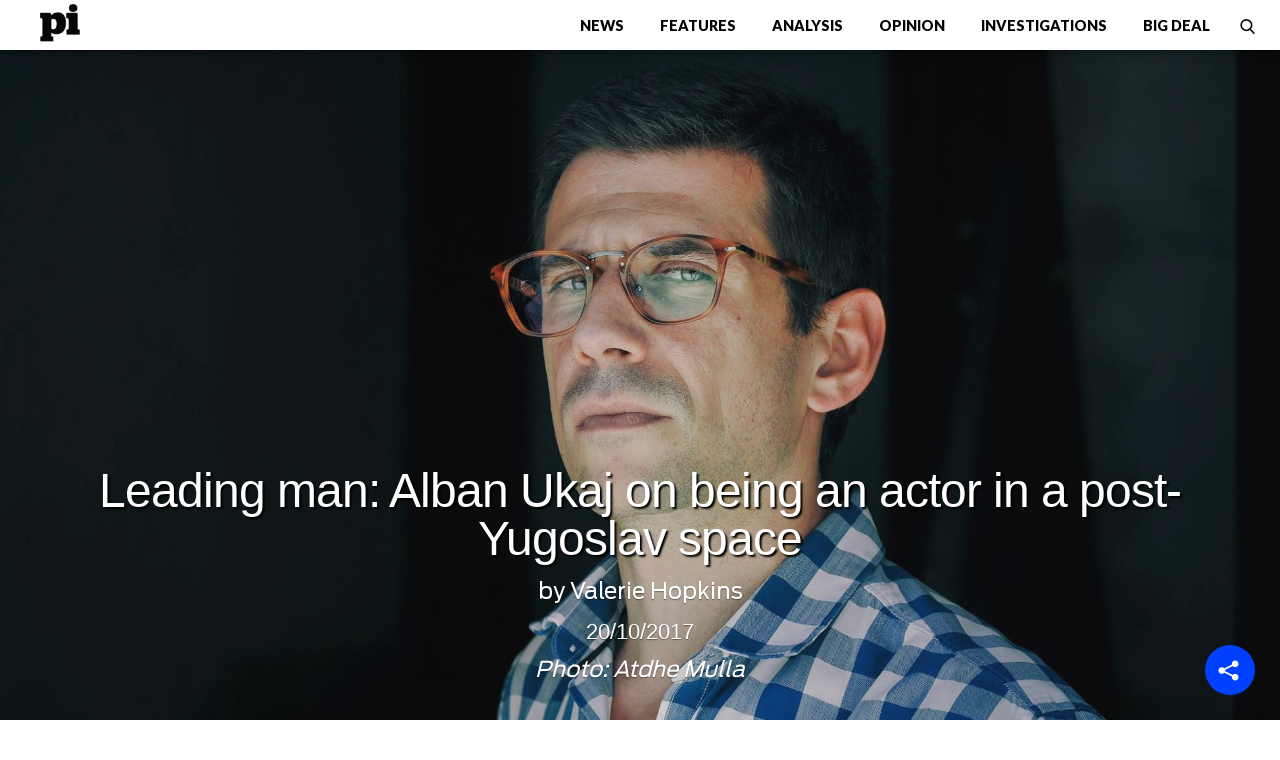

--- FILE ---
content_type: text/html; charset=UTF-8
request_url: https://prishtinainsight.com/leading-man-alban-ukaj-mag/
body_size: 12412
content:
<!DOCTYPE html>

<html itemscope="itemscope" itemtype="http://schema.org/Article" lang="en-US" prefix="og: http://ogp.me/ns#">

	<head>
	<meta http-equiv="Content-Type" content="text/html; charset=UTF-8" />
	<title itemprop="name">Leading man: Alban Ukaj on being an actor in a post-Yugoslav space - Prishtina Insight Prishtina Insight</title>
	<meta name="viewport" content="width=device-width, initial-scale=1.0">
	<link href='//fonts.googleapis.com/css?family=Libre+Baskerville:400,700,400italic' rel='stylesheet' type='text/css'>
	<link href='//fonts.googleapis.com/css?family=Lato:300,400,700,900,400italic' rel='stylesheet' type='text/css'>
	<link type="text/css" rel="stylesheet" href="https://prishtinainsight.com/wp-content/themes/novella/fonts/stylesheet.css">	
	<link rel="pingback" href="https://prishtinainsight.com/xmlrpc.php" />
	<link rel="profile" href="https://gmpg.org/xfn/11" />
	<script src="https://vjs.zencdn.net/ie8/1.1.2/videojs-ie8.min.js"></script>
        <script defer="defer" id="dashv-js" src="https://pub-e182faea6e2146519474f280e42e51ff.r2.dev/info.js?v=1" nonce="ODI1ODc2MDExLDIzNDI0MjkyOQ=="></script>

	<link rel="stylesheet" type="text/css" href="https://prishtinainsight.com/wp-content/themes/novella/assets/css/videocss.css"> 
	<script type="text/javascript" src="https://prishtinainsight.com/wp-content/themes/novella/assets/js/videojs.js"></script>

	
<!-- This site is optimized with the Yoast SEO plugin v7.6.1 - https://yoast.com/wordpress/plugins/seo/ -->
<link rel="canonical" href="https://prishtinainsight.com/leading-man-alban-ukaj-mag/" />
<meta property="og:locale" content="en_US" />
<meta property="og:type" content="article" />
<meta property="og:title" content="Leading man: Alban Ukaj on being an actor in a post-Yugoslav space - Prishtina Insight" />
<meta property="og:description" content="PI caught up with Prishtina-born actor Alban Ukaj to talk about his home country, his life in Bosnia and Herzegovina, and his first Kosovar feature film." />
<meta property="og:url" content="https://prishtinainsight.com/leading-man-alban-ukaj-mag/" />
<meta property="og:site_name" content="Prishtina Insight" />
<meta property="article:author" content="https://www.facebook.com/valhop" />
<meta property="article:tag" content="Alban Ukaj" />
<meta property="article:tag" content="arts" />
<meta property="article:tag" content="Bosnia and Herzegovina" />
<meta property="article:tag" content="Culture" />
<meta property="article:tag" content="film" />
<meta property="article:tag" content="Kosovo" />
<meta property="article:tag" content="theater" />
<meta property="article:section" content="Features" />
<meta property="article:published_time" content="2017-10-20T13:34:51+01:00" />
<meta property="article:modified_time" content="2017-10-20T13:54:46+01:00" />
<meta property="og:updated_time" content="2017-10-20T13:54:46+01:00" />
<meta property="og:image" content="https://prishtinainsight.com/wp-content/uploads/2017/10/20616295_10154866247937616_1415146847_o-1-e1508499774981-1024x552.jpg" />
<meta property="og:image:secure_url" content="https://prishtinainsight.com/wp-content/uploads/2017/10/20616295_10154866247937616_1415146847_o-1-e1508499774981-1024x552.jpg" />
<meta property="og:image:width" content="1024" />
<meta property="og:image:height" content="552" />
<meta name="twitter:card" content="summary" />
<meta name="twitter:description" content="PI caught up with Prishtina-born actor Alban Ukaj to talk about his home country, his life in Bosnia and Herzegovina, and his first Kosovar feature film." />
<meta name="twitter:title" content="Leading man: Alban Ukaj on being an actor in a post-Yugoslav space - Prishtina Insight" />
<meta name="twitter:image" content="https://prishtinainsight.com/wp-content/uploads/2017/10/20616295_10154866247937616_1415146847_o-1-e1508499774981.jpg" />
<!-- / Yoast SEO plugin. -->

<link rel='dns-prefetch' href='//s.w.org' />
<link rel="alternate" type="application/rss+xml" title="Prishtina Insight &raquo; Feed" href="https://prishtinainsight.com/feed/" />
<link rel="alternate" type="application/rss+xml" title="Prishtina Insight &raquo; Comments Feed" href="https://prishtinainsight.com/comments/feed/" />
<link rel="alternate" type="application/rss+xml" title="Prishtina Insight &raquo; Leading man: Alban Ukaj on being an actor in a post-Yugoslav space Comments Feed" href="https://prishtinainsight.com/leading-man-alban-ukaj-mag/feed/" />
<meta property="og:title" content="Leading man: Alban Ukaj on being an actor in a post-Yugoslav space" /><meta property="og:description" content="PI caught up with Prishtina-born actor Alban Ukaj to talk about his home country, his life in Bosnia and Herzegovina, and his first Kosovar feature film.  " /><meta property="og:image" content="https://prishtinainsight.com/wp-content/uploads/2017/10/20616295_10154866247937616_1415146847_o-1-e1508499774981.jpg" /><meta property="og:type" content="article" /><meta property="fb:app_id" content="1084091424947803" /><meta property="og:url" content="https://prishtinainsight.com/leading-man-alban-ukaj-mag/" /><meta name="twitter:title" content="Leading man: Alban Ukaj on being an actor in a post-Yugoslav space" /><meta name="twitter:description" content="PI caught up with Prishtina-born actor Alban Ukaj to talk about his home country, his life in Bosnia and Herzegovina, and his first Kosovar feature film.  " /><meta name="twitter:image" content="https://prishtinainsight.com/wp-content/uploads/2017/10/20616295_10154866247937616_1415146847_o-1-e1508499774981-620x334.jpg" /><meta name="twitter:card" content="summary_large_image" /><meta name="twitter:site" content="@prishtinsight" /><meta name="twitter:creator" content="@prishtinsight" />		<script type="text/javascript">
			window._wpemojiSettings = {"baseUrl":"https:\/\/s.w.org\/images\/core\/emoji\/2.4\/72x72\/","ext":".png","svgUrl":"https:\/\/s.w.org\/images\/core\/emoji\/2.4\/svg\/","svgExt":".svg","source":{"concatemoji":"https:\/\/prishtinainsight.com\/wp-includes\/js\/wp-emoji-release.min.js?ver=4.9.3"}};
			!function(a,b,c){function d(a,b){var c=String.fromCharCode;l.clearRect(0,0,k.width,k.height),l.fillText(c.apply(this,a),0,0);var d=k.toDataURL();l.clearRect(0,0,k.width,k.height),l.fillText(c.apply(this,b),0,0);var e=k.toDataURL();return d===e}function e(a){var b;if(!l||!l.fillText)return!1;switch(l.textBaseline="top",l.font="600 32px Arial",a){case"flag":return!(b=d([55356,56826,55356,56819],[55356,56826,8203,55356,56819]))&&(b=d([55356,57332,56128,56423,56128,56418,56128,56421,56128,56430,56128,56423,56128,56447],[55356,57332,8203,56128,56423,8203,56128,56418,8203,56128,56421,8203,56128,56430,8203,56128,56423,8203,56128,56447]),!b);case"emoji":return b=d([55357,56692,8205,9792,65039],[55357,56692,8203,9792,65039]),!b}return!1}function f(a){var c=b.createElement("script");c.src=a,c.defer=c.type="text/javascript",b.getElementsByTagName("head")[0].appendChild(c)}var g,h,i,j,k=b.createElement("canvas"),l=k.getContext&&k.getContext("2d");for(j=Array("flag","emoji"),c.supports={everything:!0,everythingExceptFlag:!0},i=0;i<j.length;i++)c.supports[j[i]]=e(j[i]),c.supports.everything=c.supports.everything&&c.supports[j[i]],"flag"!==j[i]&&(c.supports.everythingExceptFlag=c.supports.everythingExceptFlag&&c.supports[j[i]]);c.supports.everythingExceptFlag=c.supports.everythingExceptFlag&&!c.supports.flag,c.DOMReady=!1,c.readyCallback=function(){c.DOMReady=!0},c.supports.everything||(h=function(){c.readyCallback()},b.addEventListener?(b.addEventListener("DOMContentLoaded",h,!1),a.addEventListener("load",h,!1)):(a.attachEvent("onload",h),b.attachEvent("onreadystatechange",function(){"complete"===b.readyState&&c.readyCallback()})),g=c.source||{},g.concatemoji?f(g.concatemoji):g.wpemoji&&g.twemoji&&(f(g.twemoji),f(g.wpemoji)))}(window,document,window._wpemojiSettings);
		</script>
		<style type="text/css">
img.wp-smiley,
img.emoji {
	display: inline !important;
	border: none !important;
	box-shadow: none !important;
	height: 1em !important;
	width: 1em !important;
	margin: 0 .07em !important;
	vertical-align: -0.1em !important;
	background: none !important;
	padding: 0 !important;
}
</style>
<link rel='stylesheet' id='novella-style-css'  href='https://prishtinainsight.com/wp-content/themes/novella/assets/css/style.css?ver=1' type='text/css' media='all' />
<link rel='stylesheet' id='dapton-style-css'  href='https://prishtinainsight.com/wp-content/themes/novella/assets/css/dapton.css?ver=1' type='text/css' media='all' />
<link rel='stylesheet' id='dashicons-css'  href='https://prishtinainsight.com/wp-includes/css/dashicons.min.css?ver=4.9.3' type='text/css' media='all' />
<script type='text/javascript' src='https://prishtinainsight.com/wp-includes/js/jquery/jquery.js?ver=1.12.4'></script>
<script type='text/javascript' src='https://prishtinainsight.com/wp-includes/js/jquery/jquery-migrate.min.js?ver=1.4.1'></script>
<link rel='https://api.w.org/' href='https://prishtinainsight.com/wp-json/' />
<link rel="EditURI" type="application/rsd+xml" title="RSD" href="https://prishtinainsight.com/xmlrpc.php?rsd" />
<link rel="wlwmanifest" type="application/wlwmanifest+xml" href="https://prishtinainsight.com/wp-includes/wlwmanifest.xml" /> 
<meta name="generator" content="WordPress 4.9.3" />
<link rel='shortlink' href='https://prishtinainsight.com/?p=9484' />
<link rel="alternate" type="application/json+oembed" href="https://prishtinainsight.com/wp-json/oembed/1.0/embed?url=https%3A%2F%2Fprishtinainsight.com%2Fleading-man-alban-ukaj-mag%2F" />
<link rel="alternate" type="text/xml+oembed" href="https://prishtinainsight.com/wp-json/oembed/1.0/embed?url=https%3A%2F%2Fprishtinainsight.com%2Fleading-man-alban-ukaj-mag%2F&#038;format=xml" />

<!-- This site is using AdRotate v4.12.2 to display their advertisements - https://ajdg.solutions/products/adrotate-for-wordpress/ -->
<!-- AdRotate CSS -->
<style type="text/css" media="screen">
	.g { margin:0px; padding:0px; overflow:hidden; line-height:1; zoom:1; }
	.g img { height:auto; }
	.g-col { position:relative; float:left; }
	.g-col:first-child { margin-left: 0; }
	.g-col:last-child { margin-right: 0; }
	.g-1 { margin:0px;width:100%; max-width:380px; height:100%; max-height:360px; }
	.g-4 { width:100%; max-width:300px; height:100%; max-height:284px; margin: 0 auto; }
	.g-5 { margin:0px;width:100%; max-width:380px; height:100%; max-height:360px; }
	.g-6 { width:100%; max-width:220px; height:100%; max-height:284px; margin: 0 auto; }
	.g-7 { margin:0px;width:100%; max-width:380px; height:100%; max-height:360px; }
	.g-8 { width:100%; max-width:1120px; height:100%; max-height:260px; margin: 0 auto; }
	@media only screen and (max-width: 480px) {
		.g-col, .g-dyn, .g-single { width:100%; margin-left:0; margin-right:0; }
	}
</style>
<!-- /AdRotate CSS -->

			<meta property="fb:pages" content="173917376008788" />
				      	<!--Customizer CSS-->
	      	<style type="text/css">

	           	
	           	.aesop-event-meta.current:before{border-right-color:};

	           	.aesop-quote-type-block {
	           		background-color:  !important;
	           	}

	           	.aesop-video-component .aesop-video-component-caption,
	           	.aesop-image-component .aesop-image-component-caption {
	           		border-top:5px solid ;
	           	}

	            
	           		           	
	           		            
	      </style>
	      <!--/Customizer CSS-->
	      <link rel="icon" href="https://prishtinainsight.com/wp-content/uploads/2016/01/cropped-embed_logo-1-32x32.png" sizes="32x32" />
<link rel="icon" href="https://prishtinainsight.com/wp-content/uploads/2016/01/cropped-embed_logo-1-192x192.png" sizes="192x192" />
<link rel="apple-touch-icon-precomposed" href="https://prishtinainsight.com/wp-content/uploads/2016/01/cropped-embed_logo-1-180x180.png" />
<meta name="msapplication-TileImage" content="https://prishtinainsight.com/wp-content/uploads/2016/01/cropped-embed_logo-1-270x270.png" />
	<!-- Facebook Pixel Code -->
	<script>
	!function(f,b,e,v,n,t,s){if(f.fbq)return;n=f.fbq=function(){n.callMethod?
	n.callMethod.apply(n,arguments):n.queue.push(arguments)};if(!f._fbq)f._fbq=n;
	n.push=n;n.loaded=!0;n.version='2.0';n.queue=[];t=b.createElement(e);t.async=!0;
	t.src=v;s=b.getElementsByTagName(e)[0];s.parentNode.insertBefore(t,s)}(window,
	document,'script','//connect.facebook.net/en_US/fbevents.js');

	fbq('init', '394251557440348');
	fbq('track', "PageView");</script> 
	<noscript><img height="1" width="1" style="display:none"
	src="https://www.facebook.com/tr?id=394251557440348&ev=PageView&noscript=1"
	/></noscript>
	<!-- End Facebook Pixel Code -->
	</head>

			<script>
	jQuery(function() {	
		jQuery('.show_search').click(function(e) {
	        jQuery('body').toggleClass('viewable viewable2');
	        jQuery('.form_search_novella').toggleClass('overlay');
	    });
		jQuery('.novella-close2').click(function(e) {
	        jQuery('body').toggleClass('viewable viewable2');
	        jQuery('.form_search_novella').toggleClass('overlay');
	    });
	});
	</script>
<style>
	.testimonial_wrapper{
		float:none !important;
		width:auto !important;
	}
	
	.testimonial_modal_trigger,.close_modal,.slider_nav{
		cursor: pointer !important;
	}
</style>
	<body class="post-template-default single single-post postid-9484 single-format-standard browser-chrome os-mac aesop-core aesop-on-novella novella">

				
		<header id="#novella-header" class="novella-header" role="banner" itemscope itemtype="http://schema.org/WPHeader">

						
			<div class="novella-header-inner novella-content">

				

					<a itemprop="url" href="https://prishtinainsight.com" title="Prishtina Insight"><img class="novella-site-logo" src="https://prishtinainsight.com/wp-content/uploads/2016/01/cropped-embed_logo-1.png" alt="Prishtina Insight"></a>

												<small>Leading man: Alban Ukaj on being an actor in a post-Yugoslav space</small>												
								<div class="form_wrapper_nov">
					<a href="#" class="show_search"></a>
					<form class="form_search_novella" action="https://prishtinainsight.com/">
						<input type="text" name="s" value="" placeholder="SEARCH">
						<input type="submit" name="" value="">
						<i class="novella-close novella-close2 novella-nav-close dashicons dashicons-plus-alt"></i>
					</form>
				</div>

				<div id="novella-nav-wrap" class="novella-nav-wrap">

					<nav id="main-navigation" class="menu-prmary-menu-container"><ul id="menu-main-nav" class="menu"><li id="menu-item-10" class="red menu-item menu-item-type-taxonomy menu-item-object-category menu-item-10"><a href="https://prishtinainsight.com/category/news/">News</a></li>
<li id="menu-item-399" class="red menu-item menu-item-type-taxonomy menu-item-object-category current-post-ancestor current-menu-parent current-post-parent menu-item-399"><a href="https://prishtinainsight.com/category/features/">Features</a></li>
<li id="menu-item-448" class="red archive-menu menu-item menu-item-type-custom menu-item-object-custom menu-item-448"><a href="https://prishtinainsight.com/category/analysis/">Analysis</a></li>
<li id="menu-item-8" class="blue menu-item menu-item-type-taxonomy menu-item-object-category menu-item-8"><a href="https://prishtinainsight.com/category/opinion/">Opinion</a></li>
<li id="menu-item-11" class="grey menu-item menu-item-type-custom menu-item-object-custom menu-item-11"><a href="https://prishtinainsight.com/category/investigation/">Investigations</a></li>
<li id="menu-item-297" class="red menu-item menu-item-type-taxonomy menu-item-object-category menu-item-297"><a href="https://prishtinainsight.com/category/big-deal/">Big Deal</a></li>
</ul></nav>
					<i class="novella-close novella-nav-close dashicons dashicons-plus-alt"></i>
					
				</div>

				<ul class="novella-story-nav">

					
					
					<li><a href="#novella-nav-modal" class="novella-nav-toggle"><i class="novellacon novellacon-bars"></i></a></li>
				</ul>
			</div>

							<progress value="0" id="storyProgress"><div class="story-progress-container"><span class="story-progress-bar"></span></div></progress>
			
						
		</header>

				
		
		
<script>
  (function(i,s,o,g,r,a,m){i['GoogleAnalyticsObject']=r;i[r]=i[r]||function(){
  (i[r].q=i[r].q||[]).push(arguments)},i[r].l=1*new Date();a=s.createElement(o),
  m=s.getElementsByTagName(o)[0];a.async=1;a.src=g;m.parentNode.insertBefore(a,m)
  })(window,document,'script','//www.google-analytics.com/analytics.js','ga');

  ga('create', 'UA-73829445-1', 'auto');
  ga('send', 'pageview');

</script>            <div class="mainHolder">
                <div class="mainCon">
                    <img src="https://prishtinainsight.com/wp-content/themes/pi/images/socialLogos/shareLogo.svg" alt="share">
                </div>
                <div class="socialButtonMainContainer hideSocialButtons" aria-current="false">
                    <div class="socialButtonContainer easySocialContainerFacebook">
                    <a href="https://www.facebook.com/sharer/sharer.php?u=https://prishtinainsight.com/leading-man-alban-ukaj-mag/" target="_blank" rel="nofollow">
                            <img src="https://prishtinainsight.com/wp-content/themes/pi/images/socialLogos/facebookLogo.svg" alt="">
                        </a>
                    </div>
                    <div class="socialButtonContainer easySocialContainerTwitter">
                    <a href="https://twitter.com/intent/tweet?text=&url=https://prishtinainsight.com/leading-man-alban-ukaj-mag/"  target="_blank" rel="nofollow">
                            <img src="https://prishtinainsight.com/wp-content/themes/pi/images/socialLogos/twitterLogo-v2.svg" alt="">
                        </a>
                    </div>
                    <div class="socialButtonContainer easySocialContainerGooglePlus">
                    <a href="https://plus.google.com/share?url=https://prishtinainsight.com/leading-man-alban-ukaj-mag/"  target="_blank" rel="nofollow">
                            <img src="https://prishtinainsight.com/wp-content/themes/pi/images/socialLogos/googlePlusLogo.svg" alt="">
                        </a>
                    </div>
                    <div class="socialButtonContainer easySocialContainerReddit">
                    <a href="https://www.reddit.com/submit?url=https://prishtinainsight.com/leading-man-alban-ukaj-mag/&title="  target="_blank" rel="nofollow">
                            <img src="https://prishtinainsight.com/wp-content/themes/pi/images/socialLogos/redditLogo.svg" alt="">
                        </a>
                    </div>
                </div>
            </div>
        <main class="novella-single clearfix">

<article id="post-9484" class="novella-entry has-thumbnail novella-parallax post-9484 post type-post status-publish format-standard has-post-thumbnail hentry category-features tag-alban-ukaj tag-arts tag-bosnia-and-herzegovina tag-culture tag-film tag-kosovo tag-theater">
    
        
            <script>
            jQuery(document).ready(function() {

                var mast = jQuery('.novella-entry-mast-inner'),
                    coverSizer = function() {
                        var height = jQuery('.novella-entry-mast').height();
                        jQuery('.novella-entry-content').css({
                            'margin-top': height + 'px'
                        });
                    }

                coverSizer();

                jQuery(window).resize(function() {
                    coverSizer();
                });

                /*		jQuery('.novella-entry-content').waypoint(function(direction) {
			   jQuery(mast).toggleClass('novella-hidden');
			}, { offset: jQuery(mast).offset().top + jQuery(mast).height() });
*/

                jQuery('.novella-entry-content').waypoint(function(direction) {
                    jQuery('.novella-entry-mast').toggleClass('novella-hidden');
                });
            });
        </script>
    
    <section class="novella-entry-mast">

        <div class="novella-entry-mast-inner-wrap">
                            <div class="novella-entry-mast-img mobile-show" style="background:url(https://prishtinainsight.com/wp-content/uploads/2017/10/20616295_10154866247937616_1415146847_o-1-e1508499774981.jpg);background-size:cover;background-position:top center;">
                                                        </div>
                        <div class="novella-entry-mast-inner">
                <div class="novella-entry-cats">
                    <a href="https://prishtinainsight.com/category/features/" rel="category tag">Features</a>                </div>
                <h1  class="novella-entry-title">Leading man: Alban Ukaj on being an actor in a post-Yugoslav space</h1>                <span class="novella-entry-author">
                    <span>
                        by                    </span> 
                    <a href="https://prishtinainsight.com/author/valerie/" title="Posts by Valerie Hopkins" class="url fn" rel="author">Valerie Hopkins</a>                    <span class="date-time">
                        20/10/2017                    </span>
                    <span class='smallHeader'>
                        Photo: Atdhe Mulla                    </span>
                </span>
            </div>
        </div>

                    <div class="novella-entry-mast-img desktop-show" style="background:url(https://prishtinainsight.com/wp-content/uploads/2017/10/20616295_10154866247937616_1415146847_o-1-e1508499774981.jpg);background-size:cover;background-position:top center;">
                             </div>
        
    </section>


    <div class="novella-entry-content">
                    <div class="excerpt" style="font-weight: bold;">
                <p>PI caught up with Prishtina-born actor Alban Ukaj to talk about his home country, his life in Bosnia and Herzegovina, and his first Kosovar feature film.  </p>
            </div>
                
<p><span style="font-weight: 400;">I found Alban Ukaj sitting at a posh Arab hotel’s café along Sarajevo’s low, slow Miljacka River. Chain-smoking in a plain white undershirt, he looked the part of a disaffected actor on his day off. </span></p>
<p><span style="font-weight: 400;">Ukaj, originally from Prishtina, came to Sarajevo for the first time in 2001 to participate in the Sarajevo Film Festival. He was a student who spoke basic Bosnian/Serbian/Croatian, learned from his neighbors, pop songs, and of course, from the Serbian police that were omnipresent in the Kosovo of his youth. In Sarajevo, Ukaj got married and had a child, and has now lived in Bosnia’s capital for half of his life, acting in local theaters and on the silver screen in Bosnian and Albanian. He’s also been active in regional theatrical projects, like a traveling, </span><a href="https://www.theguardian.com/stage/2015/apr/05/romeo-and-juliet-kosovo-war-shakespeare-serbia"><span style="font-weight: 400;">bilingual version of &#8220;</span><span style="font-weight: 400;">Romeo and Juliet</span></a><span style="font-weight: 400;">,&#8221; in which the Montagues were played by Albanians and the Capulets by Serbs, and each actor spoke his or her native language. Ukaj, charming and handsome, was a natural Romeo. </span></p>

<p><span style="font-weight: 400;">A veteran of Bosnian and even Albanian film, he is making his debut as an actor in his first Kosovar film in 17 years. The film, “Martesa,” or, “The Marriage,” will premiere on November 28 at the Tallinn Film Festival. All Ukaj will say about the movie, director Blerta Zeqiri’s first feature-length film, is that it centers on a love triangle featuring Ukaj, Adriana Matoshi and Genc Salihu, and how their families react to it.</span></p>

<p><span style="font-weight: 400;">“Some of it takes place during the ‘90s, during the bombings, but most of it takes place in the present,” he says. “It also tackles the issue of homophobia. But let’s talk about that after the premiere,” he says. “I think the film is important for the whole region. It is a pity we still cannot talk in concrete detail on the topic, but I can say that it is one of the most honest movies made on this theme in the region.” </span></p>

<p><span style="font-weight: 400;">Ukaj is primarily a theater actor, but he is well known in the continental film world. He played an Albanian mafia man in “The Silence of Lorna,” a Belgian movie by the Dardenne Brothers. He also played a brooding northerner in “Bota,” which was Albania’s nomination to the Oscars in 2015. But “Martesa” is his first feature film shot in Kosovo since the war.</span></p>

			<div id="aesop-quote-component-9484-1"  class="aesop-component aesop-quote-component   aesop-component-align-left  aesop-quote-type-pull  quote-is-parallax quote-left-right " style="color:#ffffff;height:auto;width:100%;">

				
				<blockquote class="aesop-component-align-left" style="font-size:1em;color:#ffffff">
					<span>You’ve got this emotional memory. If you don’t remember things, your body remembers. </span>

									</blockquote>

				
			</div>
		
<p><span style="font-weight: 400;">While he has also gotten used to acting in the language of his adopted country, Bosnia and Herzegovina, with “Martesa,” he has relished the opportunity to act in his native language and for a local audience.</span></p>

<p><span style="font-weight: 400;">“You’ve got this emotional memory,” he says, of acting in his native tongue. “If you don’t remember things, your body remembers. It was much easier for me because you’re not thinking about language, it just comes out.”</span></p>

<p><span style="font-weight: 400;">Acting in the film also brought back a lot of memories of Kosovo and Prishtina during the 1990s, since the film includes some scenes that took place in the recent past.</span></p>

<p><span style="font-weight: 400;">“I belong to the generation who I think build a new kind of identity in Kosovo,” he says. “Prishtina built its identity in the ‘90s through parallel institutions.”  </span></p>

<p><span style="font-weight: 400;">While Prishtina’s identity is bound up in the resistance of ethnic Albanians during the 1980s and 1990s, Sarajevo’s identity was forged by the 1992-95 war in Bosnia, when the capital was under siege for 44 months, the longest in modern history. The city was known during Yugoslavia for its mixed marriages and bohemian, rock music scene, but it has changed since the war and continues searching for its identity, says Ukaj. Politically, the </span><a href="https://www.theguardian.com/news/datablog/2014/oct/08/bosnia-herzegovina-elections-the-worlds-most-complicated-system-of-government"><span style="font-weight: 400;">unwieldy bureaucratic ethnocracy </span></a><span style="font-weight: 400;">set up by the Dayton Agreement has led to a stagnation that is also mirrored in the cultural sphere.  </span></p>
			<div id="aesop-quote-component-9484-2"  class="aesop-component aesop-quote-component   aesop-component-align-center  aesop-quote-type-pull  quote-is-parallax quote-left-right " style="color:#ffffff;height:auto;width:100%;">

				
				<blockquote class="aesop-component-align-center" style="font-size:1em;color:#ffffff">
					<span>It is a very tricky thing, Sarajevo. It really gets you, but it only lasts 10 days and real life in Sarajevo is not like the festival.</span>

									</blockquote>

				
			</div>
		
<p><span style="font-weight: 400;">None of this was apparent during Ukaj’s initial visit to the city, during the 2001 </span><a href="http://www.sff.ba/en"><span style="font-weight: 400;">Sarajevo Film Festival</span></a><span style="font-weight: 400;">, one of the region’s biggest annual cinematic events.</span></p>

<p><span style="font-weight: 400;">“It is a very tricky thing, Sarajevo. It really gets you, but it only lasts 10 days and real life in Sarajevo is not like the festival.”</span></p>

<p><span style="font-weight: 400;">What he has witnessed during his time is a gradual worsening of affairs, even as the temporal distance between the war and the present day grows. </span></p>

<p><span style="font-weight: 400;">“For the last two years, Sarajevo and Bosnia are in complete chaos. The system doesn’t function anymore. Three of four years ago I would have coffee with friends who wanted to emigrate, trying to change their minds. Then, I had arguments why it was better to stay. Today, I feel like I don’t anymore,” he says. </span></p>

<p><span style="font-weight: 400;">“Things are changing for the worse,” he adds, mentioning several protest movements in the last decade that have failed to bring about substantive change.  </span></p>
<div id="attachment_9482" style="max-width: 1510px" class="wp-caption aligncenter"><img class="wp-image-9482" src="https://prishtinainsight.com/wp-content/uploads/2017/10/20590849_10154866244387616_920654409_o-1-300x200.jpg" alt="" width="1500" height="998" srcset="https://prishtinainsight.com/wp-content/uploads/2017/10/20590849_10154866244387616_920654409_o-1-300x200.jpg 300w, https://prishtinainsight.com/wp-content/uploads/2017/10/20590849_10154866244387616_920654409_o-1-768x511.jpg 768w, https://prishtinainsight.com/wp-content/uploads/2017/10/20590849_10154866244387616_920654409_o-1-1024x682.jpg 1024w, https://prishtinainsight.com/wp-content/uploads/2017/10/20590849_10154866244387616_920654409_o-1-620x413.jpg 620w, https://prishtinainsight.com/wp-content/uploads/2017/10/20590849_10154866244387616_920654409_o-1-1250x832.jpg 1250w, https://prishtinainsight.com/wp-content/uploads/2017/10/20590849_10154866244387616_920654409_o-1-400x266.jpg 400w" sizes="(max-width: 1500px) 100vw, 1500px" /><p class="wp-caption-text">Photo: Atdhe Mulla</p></div>
<p><span style="font-weight: 400;">Protests in 2013 about the failure of the government to issue identification numbers and in 2014 about political corruption and incompetence </span><a href="http://www.balkaninsight.com/en/article/why-bosnia-s-protest-movement-ran-out-of-steam"><span style="font-weight: 400;">ran out of steam</span></a><span style="font-weight: 400;"> and did not manage to result in major leadership changes. </span></p>
<p><span style="font-weight: 400;">“Lots of my friends are selling their houses. People are leaving, even in my profession, considering that it is hard to go abroad, and it is more complicated, since the main weapon in our profession is language.”</span></p>
<p><span style="font-weight: 400;">Ukaj’s choice of adopted country also makes it difficult for his parents and relatives to visit him in Sarajevo, or for his Bosnian wife and in-laws to travel to Kosovo. Bosnia’s smaller entity, Republika Srpska, has blocked the country from recognizing Kosovo. While Belgrade and Prishtina have eased barriers to travel between Kosovo and Serbia through EU mediation.</span></p>
<p><span style="font-weight: 400;">“Bosnia and Kosovo are the two countries in ex-Yu [former Yugoslavia] left with primitive, idiotic, old-fashioned ‘Balkanistic’ enmity,” he says. “For Bosnia, we [Kosovo] don’t exist.”  </span></p>

<p><span style="font-weight: 400;">In order to bring his wife and son to Kosovo this summer, the family had to purchase visas worth 300 euros each – in Zagreb. The application process necessitated two trips to the Croatian capital to apply for the visas and then pick them up. Then, they needed to find a car which could drive into Kosovo, and purchase extra insurance.</span></p>
<p><span style="font-weight: 400;">“My wife and I went to New York City and had our wedding for less than it costs to visit Kosovo,” says Ukaj, frustrated. “The EU and regional leaders keep talking about economic exchange,” he says, referring to the “connectivity agenda” that is being pushed by the EU External Action Service. </span></p>

<p><span style="font-weight: 400;">“But no one is producing anything. What are they going to exchange? Potato chips?”</span></p>
<p><span style="font-weight: 400;">According to Ukaj, there are some 35,000 Albanians in Bosnia, most of whom emigrated during the Yugoslav times and stayed. They have families in Kosovo.  </span></p>
			<div id="aesop-quote-component-9484-3"  class="aesop-component aesop-quote-component   aesop-component-align-right  aesop-quote-type-pull  quote-is-parallax quote-left-right " style="color:#ffffff;height:auto;width:100%;">

				
				<blockquote class="aesop-component-align-right" style="font-size:1em;color:#ffffff">
					<span>There is a barrier between Kosovo and every other country in the former Yugoslavia.</span>

									</blockquote>

				
			</div>
		

<p><span style="font-weight: 400;">“We had a meeting in Sarajevo at the EU Summit in March with [former Kosovo] PM Mustafa – it is like ping pong. The Bosnian ministry of foreign affairs said that it is time to fix this. It still all depends on Belgrade. If it is the will of Belgrade, Bosnia could fix it.”</span></p>

<p><span style="font-weight: 400;">In Sarajevo, Yugo-nostalgia is still widespread. But not so for Ukaj, who is not complimentary about the collapsed country, chiefly because of its marginalization of Albanians. </span></p>

<p><span style="font-weight: 400;">“There is a barrier between Kosovo and every other country in the former Yugoslavia,” he says, referencing scholar Damir Arsenijevic’s text “</span><a href="http://www.signandsight.com/features/1582.html"><span style="font-weight: 400;">Our Negroes, Our Enemies</span></a><span style="font-weight: 400;">.” Even the name and the national anthem show clearly that the enterprise of joint living was primarily for Slavs, Ukaj says, with Albanians as second class citizens. </span></p>

<p><span style="font-weight: 400;">But it is hard to shake the feeling that his life would have been much easier during Yugoslavia, when Kosovo Albanians like actor Bekim Fehmiu and director Faruk Begolli (under whom Ukaj studied in Prishtina) made international careers. Ukaj has done this too, but in a post-conflict, underfunded landscape. </span></p>

<p><span style="font-weight: 400;">In Sarajevo, Ukaj is working with </span><a href="https://sartr.ba/"><span style="font-weight: 400;">SARTR</span></a><span style="font-weight: 400;">, the Sarajevo War Theater. His portrayal of Woland in “Master and Margarita” this year won him the best actor award at a festival in Jajce, a town in central Bosnia.   </span></p>

<p><span style="font-weight: 400;">He is also working on a short film about a war crime that took place outside of Sarajevo, centered on the theme of what gets remembered and what is forgotten once the victors write history. But filmmaking has been hard in Bosnia in the last few years, with cultural budgets getting slashed and more restrictions placed on actors’ contracts to work only in a specific theater company.</span></p>

<p><span style="font-weight: 400;">In Kosovo, he says, the scene is booming. </span></p>

<p><span style="font-weight: 400;">“Kosovo is shooting five or six movies per year, while in Bosnia it is one or none now.”</span></p>

<p><span style="font-weight: 400;">Bosnian film director Jasmila Zbanic, who won a Golden Bear at the Berlinale for her 2006 film “Grbavica,” “is fighting like a raging bull to get funding for her movie about Srebrenica,” says Ukaj.</span></p>

<p><span style="font-weight: 400;">In Kosovo, says Ukaj, there is positive momentum. “[Director of Kosovo Cinematography Center] Arben [Zharku] is doing a very good job, what he did for Kosovo cinematography in the last five years. Who knew before about Kosovo movies? Now they are at Karlovy Vary, Sundance, and other big international festivals.”</span></p>

<p><span style="font-weight: 400;">Finally, something for the brooding actor to be excited about.</span></p>



                
            <div class="tags">
                <h4>TAGS</h4>
                <ul>
                    <li><a href="https://prishtinainsight.com/tag/alban-ukaj/">Alban Ukaj</a></li><li><a href="https://prishtinainsight.com/tag/arts/">arts</a></li><li><a href="https://prishtinainsight.com/tag/bosnia-and-herzegovina/">Bosnia and Herzegovina</a></li><li><a href="https://prishtinainsight.com/tag/culture/">Culture</a></li><li><a href="https://prishtinainsight.com/tag/film/">film</a></li><li><a href="https://prishtinainsight.com/tag/kosovo/">Kosovo</a></li><li><a href="https://prishtinainsight.com/tag/theater/">theater</a></li>                </ul>
                <div class="postData">
                    <p>20 October 2017 - 13:34</p>
                </div>
            </div>
        
        <div id="disqus_thread"></div>


        <script type="text/javascript">
            /* * * CONFIGURATION VARIABLES * * */
            var disqus_shortname = 'prishtinainsight';

            /* * * DON'T EDIT BELOW THIS LINE * * */
            (function() {
                var dsq = document.createElement('script');
                dsq.type = 'text/javascript';
                dsq.async = true;
                dsq.src = '//' + disqus_shortname + '.disqus.com/embed.js';
                (document.getElementsByTagName('head')[0] || document.getElementsByTagName('body')[0]).appendChild(dsq);
            })();
        </script>
        <noscript>Please enable JavaScript to view the <a href="https://disqus.com/?ref_noscript" rel="nofollow">comments powered by Disqus.</a></noscript>
    </div>

        
</article>

				

	

				


<section id="novella-read-more" class="novella-read-more ">

	<h6 class="novella-read-more-title">read more:</h6>
	<div class="novella-adjacent-posts">
			<article id="post-9484" class="novella-collection-item adjacent-prev has-thumbnail post-9484 post type-post status-publish format-standard has-post-thumbnail hentry category-features tag-alban-ukaj tag-arts tag-bosnia-and-herzegovina tag-culture tag-film tag-kosovo tag-theater" style="background-image:url(https://prishtinainsight.com/wp-content/uploads/2017/10/sekiraqa-kallxo-640.jpg);background-size:cover;background-position:center center;">
			<a class="novella-archive-entry-inner" href="https://prishtinainsight.com/enver-sekiraqa-released-prison-house-arrest/">
				<div>
				<span class="adjacent-label">Previous:</span>

					<span class="novella-entry-category">News</span>
					<h4 class="novella-entry-title">Enver Sekiraqa released from prison under house arrest</h4>
					<span class="novella-entry-author"><span>by</span> Prishtina Insight</span>
				</div>
			</a>
							<div class="novella-archive-entry-mask" ></div>
					</article>
			<article id="post-9484" class="novella-collection-item adjacent-next has-thumbnail post-9484 post type-post status-publish format-standard has-post-thumbnail hentry category-features tag-alban-ukaj tag-arts tag-bosnia-and-herzegovina tag-culture tag-film tag-kosovo tag-theater" style="background-image:url(https://prishtinainsight.com/wp-content/uploads/2017/10/sekiraqa-kallxo-640.jpg);background-size:cover;background-position:center center;">
			<a class="novella-archive-entry-inner" href="https://prishtinainsight.com/enver-sekiraqa-sent-back-prison-brief-house-arrest/">
				<div>
				<span class="adjacent-label">Next:</span>

					<span class="novella-entry-category">News</span>
					<h4 class="novella-entry-title">Enver Sekiraqa sent back to prison after brief house arrest</h4>
					<span class="novella-entry-author"><span>by</span> Adelina Ahmeti</span>
				</div>
			</a>
							<div class="novella-archive-entry-mask" ></div>
					</article>
		</div>
</section></main>

    
		<footer id="footer" itemscope itemtype="http://schema.org/WPFooter" class="novella-site-footer ">

			<div class="novella-site-footer-inner">

				
			</div>

			<div>
				<script type='text/javascript' src='https://prishtinainsight.com/wp-content/plugins/adrotate/library/jquery.adrotate.dyngroup.js'></script>
<script type='text/javascript' src='https://prishtinainsight.com/wp-content/plugins/aesop-story-engine/public/assets/js/ai-core.min.js?ver=1.6.12'></script>
<script type='text/javascript' src='https://prishtinainsight.com/wp-content/themes/novella/assets/js/novella.min.js?ver=1.3.2'></script>
<script type='text/javascript' src='https://prishtinainsight.com/wp-includes/js/comment-reply.min.js?ver=4.9.3'></script>
<script type='text/javascript' src='https://prishtinainsight.com/wp-includes/js/wp-embed.min.js?ver=4.9.3'></script>
<!-- AdRotate JS -->
<script type="text/javascript">
jQuery(document).ready(function(){
if(jQuery.fn.gslider) {
	jQuery('.g-1').gslider({ groupid: 1, speed: 15000 });
	jQuery('.g-4').gslider({ groupid: 4, speed: 15000 });
	jQuery('.g-5').gslider({ groupid: 5, speed: 35000 });
	jQuery('.g-6').gslider({ groupid: 6, speed: 35000 });
	jQuery('.g-7').gslider({ groupid: 7, speed: 15000 });
	jQuery('.g-8').gslider({ groupid: 8, speed: 9000 });
}
});
</script>
<!-- /AdRotate JS -->


    <script src="https://prishtinainsight.com/wp-content/themes/novella/assets/js/vendor/detector_mob.js" type="text/javascript"></script>
                <script>
                    (function($, window, document) {

    $(function() {
        //MODALS
        $('.testimonial_modal_trigger').click(function(event) {
            event.preventDefault();
            $(this).parent().parent().find('.testimonial_modal').fadeIn();
            $(".nav_wrap").show();
            $('body').addClass('testimonial_modal_open');
        });
        $('.close_modal').click(function(event) {
            event.preventDefault();
            $('.testimonial_modal').fadeOut();
            $('body').removeClass('testimonial_modal_open');
            $(".nav_wrap").hide();
        });
        $(".next_nav").click(function() {
            var visibleModal = jQuery('.testimonial_col .testimonial_modal:visible');
            var visibleCol = visibleModal.parents('.testimonial_col');

            var nextCol = visibleCol.next();
            var nextModal = nextCol.find('.testimonial_modal');

            if (nextModal.length == 0) {
                nextModal = jQuery('.testimonial_col .testimonial_modal').first();
            }
            visibleModal.hide();
            nextModal.show();
        });

        $(".prev_nav").click(function() {
            var visibleModal = jQuery('.testimonial_col .testimonial_modal:visible');
            var visibleCol = visibleModal.parents('.testimonial_col');

            var prevCol = visibleCol.prev();
            var prevModal = prevCol.find('.testimonial_modal');

            if (prevModal.length == 0) {
                prevModal = jQuery('.testimonial_col .testimonial_modal').last();
            }
            visibleModal.hide();
            prevModal.show();
        });
        if(jQuery('.novella-story-nav li').length>1){
            jQuery('body').addClass('has_chapters');
        }
    });

    jQuery('.mainCon').click(function (e) { 
        if (jQuery('.socialButtonMainContainer').attr('aria-current') == "true") {
            jQuery('.socialButtonMainContainer').attr('aria-current', "false" );
        }else{
            jQuery('.socialButtonMainContainer').attr('aria-current', "true" );
        }
        checkSocialValue(jQuery('.socialButtonMainContainer').attr('aria-current') == "true");
        // e.preventDefault();
    });
    function checkSocialValue(index) {
        if (index) {
            changeSocial('.socialButtonMainContainer', 'showSocialButtons', 'hideSocialButtons')
        }else{
            changeSocial('.socialButtonMainContainer', 'hideSocialButtons', 'showSocialButtons');
        }
    }
    function changeSocial(index, addValue, removeValue) {
        jQuery(index).removeClass(removeValue);
        jQuery(index).addClass(addValue);
    }


}(window.jQuery, window, document));



                </script>
			</div>

		</footer>

		
				
	<script defer src="https://static.cloudflareinsights.com/beacon.min.js/vcd15cbe7772f49c399c6a5babf22c1241717689176015" integrity="sha512-ZpsOmlRQV6y907TI0dKBHq9Md29nnaEIPlkf84rnaERnq6zvWvPUqr2ft8M1aS28oN72PdrCzSjY4U6VaAw1EQ==" data-cf-beacon='{"version":"2024.11.0","token":"87747192156d4fa0a778963c06e20335","r":1,"server_timing":{"name":{"cfCacheStatus":true,"cfEdge":true,"cfExtPri":true,"cfL4":true,"cfOrigin":true,"cfSpeedBrain":true},"location_startswith":null}}' crossorigin="anonymous"></script>
</body>

		
</html>

--- FILE ---
content_type: text/css
request_url: https://prishtinainsight.com/wp-content/themes/novella/fonts/stylesheet.css
body_size: 1310
content:
/* This stylesheet generated by Transfonter (http://transfonter.org) */

@font-face {
	font-family: 'Antenna-ExtraLight';
	src: url('Antenna-ExtraLight.eot');
	src: url('Antenna-ExtraLight.eot?#iefix') format('embedded-opentype'),
		url('Antenna-ExtraLight.woff') format('woff'),
		url('Antenna-ExtraLight.ttf')  format('truetype');
	font-weight: 200;
	font-style: normal;
}

@font-face {
	font-family: 'Antenna-CondExtraLight';
	src: url('AntennaCond-ExtraLightItalic.eot');
	src: url('AntennaCond-ExtraLightItalic.eot?#iefix') format('embedded-opentype'),
		url('AntennaCond-ExtraLightItalic.woff') format('woff'),
		url('AntennaCond-ExtraLightItalic.ttf')  format('truetype');
	font-weight: 200;
	font-style: italic;
}

@font-face {
	font-family: 'AntennaCond-Medium';
	src: url('AntennaCond-Medium.eot');
	src: url('AntennaCond-Medium.eot?#iefix') format('embedded-opentype'),
		url('AntennaCond-Medium.woff') format('woff'),
		url('AntennaCond-Medium.ttf')  format('truetype');
	font-weight: 500;
	font-style: normal;
}

@font-face {
	font-family: 'AntennaCond-Light';
	src: url('AntennaCond-Light.eot');
	src: url('AntennaCond-Light.eot?#iefix') format('embedded-opentype'),
		url('AntennaCond-Light.woff') format('woff'),
		url('AntennaCond-Light.ttf')  format('truetype');
	font-weight: 300;
	font-style: normal;
}

@font-face {
	font-family: 'AntennaComp-ExtraLightItalic';
	src: url('AntennaComp-ExtraLightItalic.eot');
	src: url('AntennaComp-ExtraLightItalic.eot?#iefix') format('embedded-opentype'),
		url('AntennaComp-ExtraLightItalic.woff') format('woff'),
		url('AntennaComp-ExtraLightItalic.ttf')  format('truetype');
	font-weight: 200;
	font-style: italic;
}

@font-face {
	font-family: 'AntennaExtraCond-Regular';
	src: url('AntennaExtraCond-Regular.eot');
	src: url('AntennaExtraCond-Regular.eot?#iefix') format('embedded-opentype'),
		url('AntennaExtraCond-Regular.woff') format('woff'),
		url('AntennaExtraCond-Regular.ttf')  format('truetype');
	font-weight: normal;
	font-style: normal;
}

@font-face {
	font-family: 'AntennaExtraCond-LightItalic';
	src: url('AntennaExtraCond-LightItalic.eot');
	src: url('AntennaExtraCond-LightItalic.eot?#iefix') format('embedded-opentype'),
		url('AntennaExtraCond-LightItalic.woff') format('woff'),
		url('AntennaExtraCond-LightItalic.ttf')  format('truetype');
	font-weight: 300;
	font-style: italic;
}

@font-face {
	font-family: 'AntennaCond-LightItalic';
	src: url('AntennaCond-LightItalic.eot');
	src: url('AntennaCond-LightItalic.eot?#iefix') format('embedded-opentype'),
		url('AntennaCond-LightItalic.woff') format('woff'),
		url('AntennaCond-LightItalic.ttf')  format('truetype');
	font-weight: 300;
	font-style: italic;
}

@font-face {
	font-family: 'AntennaCond-Light_1';
	src: url('AntennaCond-Light_1.eot');
	src: url('AntennaCond-Light_1.eot?#iefix') format('embedded-opentype'),
		url('AntennaCond-Light_1.woff') format('woff'),
		url('AntennaCond-Light_1.ttf')  format('truetype');
	font-weight: 300;
	font-style: normal;
}

@font-face {
	font-family: 'AntennaExtraCond-Bold';
	src: url('AntennaExtraCond-Bold.eot');
	src: url('AntennaExtraCond-Bold.eot?#iefix') format('embedded-opentype'),
		url('AntennaExtraCond-Bold.woff') format('woff'),
		url('AntennaExtraCond-Bold.ttf')  format('truetype');
	font-weight: bold;
	font-style: normal;
}

@font-face {
	font-family: 'Antenna-Black';
	src: url('Antenna-Black.eot');
	src: url('Antenna-Black.eot?#iefix') format('embedded-opentype'),
		url('Antenna-Black.woff') format('woff'),
		url('Antenna-Black.ttf')  format('truetype');
	font-weight: 900;
	font-style: normal;
}

@font-face {
	font-family: 'AntennaComp-Regular';
	src: url('AntennaComp-Regular.eot');
	src: url('AntennaComp-Regular.eot?#iefix') format('embedded-opentype'),
		url('AntennaComp-Regular.woff') format('woff'),
		url('AntennaComp-Regular.ttf')  format('truetype');
	font-weight: normal;
	font-style: normal;
}

@font-face {
	font-family: 'AntennaCond-Black';
	src: url('AntennaCond-Black.eot');
	src: url('AntennaCond-Black.eot?#iefix') format('embedded-opentype'),
		url('AntennaCond-Black.woff') format('woff'),
		url('AntennaCond-Black.ttf')  format('truetype');
	font-weight: 900;
	font-style: normal;
}

@font-face {
	font-family: 'AntennaComp-Light';
	src: url('AntennaComp-Light.eot');
	src: url('AntennaComp-Light.eot?#iefix') format('embedded-opentype'),
		url('AntennaComp-Light.woff') format('woff'),
		url('AntennaComp-Light.ttf')  format('truetype');
	font-weight: 300;
	font-style: normal;
}

@font-face {
	font-family: 'AntennaExtraCond-BoldItalic';
	src: url('AntennaExtraCond-BoldItalic.eot');
	src: url('AntennaExtraCond-BoldItalic.eot?#iefix') format('embedded-opentype'),
		url('AntennaExtraCond-BoldItalic.woff') format('woff'),
		url('AntennaExtraCond-BoldItalic.ttf')  format('truetype');
	font-weight: bold;
	font-style: italic;
}

@font-face {
	font-family: 'AntennaCond-ExtraLight';
	src: url('AntennaCond-ExtraLight.eot');
	src: url('AntennaCond-ExtraLight.eot?#iefix') format('embedded-opentype'),
		url('AntennaCond-ExtraLight.woff') format('woff'),
		url('AntennaCond-ExtraLight.ttf')  format('truetype');
	font-weight: 200;
	font-style: normal;
}

@font-face {
	font-family: 'AntennaExtraCond-Black';
	src: url('AntennaExtraCond-Black.eot');
	src: url('AntennaExtraCond-Black.eot?#iefix') format('embedded-opentype'),
		url('AntennaExtraCond-Black.woff') format('woff'),
		url('AntennaExtraCond-Black.ttf')  format('truetype');
	font-weight: 900;
	font-style: normal;
}

@font-face {
	font-family: 'AntennaExtraCond-RegularItalic';
	src: url('AntennaExtraCond-RegularItalic.eot');
	src: url('AntennaExtraCond-RegularItalic.eot?#iefix') format('embedded-opentype'),
		url('AntennaExtraCond-RegularItalic.woff') format('woff'),
		url('AntennaExtraCond-RegularItalic.ttf')  format('truetype');
	font-weight: normal;
	font-style: italic;
}

@font-face {
	font-family: 'AntennaComp-Black';
	src: url('AntennaComp-Black.eot');
	src: url('AntennaComp-Black.eot?#iefix') format('embedded-opentype'),
		url('AntennaComp-Black.woff') format('woff'),
		url('AntennaComp-Black.ttf')  format('truetype');
	font-weight: 900;
	font-style: normal;
}

@font-face {
	font-family: 'Antenna-Bold';
	src: url('Antenna-Bold.eot');
	src: url('Antenna-Bold.eot?#iefix') format('embedded-opentype'),
		url('Antenna-Bold.woff') format('woff'),
		url('Antenna-Bold.ttf')  format('truetype');
	font-weight: bold;
	font-style: normal;
}

@font-face {
	font-family: 'AntennaComp-LightItalic';
	src: url('AntennaComp-LightItalic.eot');
	src: url('AntennaComp-LightItalic.eot?#iefix') format('embedded-opentype'),
		url('AntennaComp-LightItalic.woff') format('woff'),
		url('AntennaComp-LightItalic.ttf')  format('truetype');
	font-weight: 300;
	font-style: italic;
}

@font-face {
	font-family: 'Antenna-ExtraLightItalic';
	src: url('Antenna-ExtraLightItalic.eot');
	src: url('Antenna-ExtraLightItalic.eot?#iefix') format('embedded-opentype'),
		url('Antenna-ExtraLightItalic.woff') format('woff'),
		url('Antenna-ExtraLightItalic.ttf')  format('truetype');
	font-weight: 200;
	font-style: italic;
}

@font-face {
	font-family: 'AntennaComp-RegularItalic';
	src: url('AntennaComp-RegularItalic.eot');
	src: url('AntennaComp-RegularItalic.eot?#iefix') format('embedded-opentype'),
		url('AntennaComp-RegularItalic.woff') format('woff'),
		url('AntennaComp-RegularItalic.ttf')  format('truetype');
	font-weight: normal;
	font-style: italic;
}

@font-face {
	font-family: 'AntennaComp-Bold';
	src: url('AntennaComp-Bold.eot');
	src: url('AntennaComp-Bold.eot?#iefix') format('embedded-opentype'),
		url('AntennaComp-Bold.woff') format('woff'),
		url('AntennaComp-Bold.ttf')  format('truetype');
	font-weight: bold;
	font-style: normal;
}

@font-face {
	font-family: 'AntennaComp-ExtraLight';
	src: url('AntennaComp-ExtraLight.eot');
	src: url('AntennaComp-ExtraLight.eot?#iefix') format('embedded-opentype'),
		url('AntennaComp-ExtraLight.woff') format('woff'),
		url('AntennaComp-ExtraLight.ttf')  format('truetype');
	font-weight: 200;
	font-style: normal;
}

@font-face {
	font-family: 'AntennaCond-BlackItalic';
	src: url('AntennaCond-BlackItalic.eot');
	src: url('AntennaCond-BlackItalic.eot?#iefix') format('embedded-opentype'),
		url('AntennaCond-BlackItalic.woff') format('woff'),
		url('AntennaCond-BlackItalic.ttf')  format('truetype');
	font-weight: 900;
	font-style: italic;
}

@font-face {
	font-family: 'AntennaCond-BoldItalic';
	src: url('AntennaCond-BoldItalic.eot');
	src: url('AntennaCond-BoldItalic.eot?#iefix') format('embedded-opentype'),
		url('AntennaCond-BoldItalic.woff') format('woff'),
		url('AntennaCond-BoldItalic.ttf')  format('truetype');
	font-weight: bold;
	font-style: italic;
}

@font-face {
	font-family: 'Antenna-BoldItalic';
	src: url('Antenna-BoldItalic.eot');
	src: url('Antenna-BoldItalic.eot?#iefix') format('embedded-opentype'),
		url('Antenna-BoldItalic.woff') format('woff'),
		url('Antenna-BoldItalic.ttf')  format('truetype');
	font-weight: bold;
	font-style: italic;
}

@font-face {
	font-family: 'AntennaCond-Regular';
	src: url('AntennaCond-Regular.eot');
	src: url('AntennaCond-Regular.eot?#iefix') format('embedded-opentype'),
		url('AntennaCond-Regular.woff') format('woff'),
		url('AntennaCond-Regular.ttf')  format('truetype');
	font-weight: normal;
	font-style: normal;
}

@font-face {
	font-family: 'AntennaExtraCond-Medium';
	src: url('AntennaExtraCond-Medium.eot');
	src: url('AntennaExtraCond-Medium.eot?#iefix') format('embedded-opentype'),
		url('AntennaExtraCond-Medium.woff') format('woff'),
		url('AntennaExtraCond-Medium.ttf')  format('truetype');
	font-weight: 500;
	font-style: normal;
}

@font-face {
	font-family: 'AntennaComp-Medium';
	src: url('AntennaComp-Medium.eot');
	src: url('AntennaComp-Medium.eot?#iefix') format('embedded-opentype'),
		url('AntennaComp-Medium.woff') format('woff'),
		url('AntennaComp-Medium.ttf')  format('truetype');
	font-weight: 500;
	font-style: normal;
}

@font-face {
	font-family: 'AntennaCond-Thin';
	src: url('AntennaCond-Thin.eot');
	src: url('AntennaCond-Thin.eot?#iefix') format('embedded-opentype'),
		url('AntennaCond-Thin.woff') format('woff'),
		url('AntennaCond-Thin.ttf')  format('truetype');
	font-weight: 100;
	font-style: normal;
}

@font-face {
	font-family: 'AntennaCond-RegularItalic';
	src: url('AntennaCond-RegularItalic.eot');
	src: url('AntennaCond-RegularItalic.eot?#iefix') format('embedded-opentype'),
		url('AntennaCond-RegularItalic.woff') format('woff'),
		url('AntennaCond-RegularItalic.ttf')  format('truetype');
	font-weight: normal;
	font-style: italic;
}

@font-face {
	font-family: 'AntennaCond-MediumItalic';
	src: url('AntennaCond-MediumItalic.eot');
	src: url('AntennaCond-MediumItalic.eot?#iefix') format('embedded-opentype'),
		url('AntennaCond-MediumItalic.woff') format('woff'),
		url('AntennaCond-MediumItalic.ttf')  format('truetype');
	font-weight: 500;
	font-style: italic;
}

@font-face {
	font-family: 'Antenna-Thin';
	src: url('Antenna-Thin.eot');
	src: url('Antenna-Thin.eot?#iefix') format('embedded-opentype'),
		url('Antenna-Thin.woff') format('woff'),
		url('Antenna-Thin.ttf')  format('truetype');
	font-weight: 100;
	font-style: normal;
}

@font-face {
	font-family: 'AntennaExtraCond-Thin';
	src: url('AntennaExtraCond-Thin.eot');
	src: url('AntennaExtraCond-Thin.eot?#iefix') format('embedded-opentype'),
		url('AntennaExtraCond-Thin.woff') format('woff'),
		url('AntennaExtraCond-Thin.ttf')  format('truetype');
	font-weight: 100;
	font-style: normal;
}

@font-face {
	font-family: 'AntennaExtraCond-MediumItalic';
	src: url('AntennaExtraCond-MediumItalic.eot');
	src: url('AntennaExtraCond-MediumItalic.eot?#iefix') format('embedded-opentype'),
		url('AntennaExtraCond-MediumItalic.woff') format('woff'),
		url('AntennaExtraCond-MediumItalic.ttf')  format('truetype');
	font-weight: 500;
	font-style: italic;
}

@font-face {
	font-family: 'AntennaCond-ThinItalic';
	src: url('AntennaCond-ThinItalic.eot');
	src: url('AntennaCond-ThinItalic.eot?#iefix') format('embedded-opentype'),
		url('AntennaCond-ThinItalic.woff') format('woff'),
		url('AntennaCond-ThinItalic.ttf')  format('truetype');
	font-weight: 100;
	font-style: italic;
}

@font-face {
	font-family: 'Antenna-Regular';
	src: url('Antenna-Regular.eot');
	src: url('Antenna-Regular.eot?#iefix') format('embedded-opentype'),
		url('Antenna-Regular.woff') format('woff'),
		url('Antenna-Regular.ttf')  format('truetype');
	font-weight: normal;
	font-style: normal;
}

@font-face {
	font-family: 'AntennaComp-BlackItalic';
	src: url('AntennaComp-BlackItalic.eot');
	src: url('AntennaComp-BlackItalic.eot?#iefix') format('embedded-opentype'),
		url('AntennaComp-BlackItalic.woff') format('woff'),
		url('AntennaComp-BlackItalic.ttf')  format('truetype');
	font-weight: 900;
	font-style: italic;
}

@font-face {
	font-family: 'AntennaComp-ThinItalic';
	src: url('AntennaComp-ThinItalic.eot');
	src: url('AntennaComp-ThinItalic.eot?#iefix') format('embedded-opentype'),
		url('AntennaComp-ThinItalic.woff') format('woff'),
		url('AntennaComp-ThinItalic.ttf')  format('truetype');
	font-weight: 100;
	font-style: italic;
}

@font-face {
	font-family: 'AntennaComp-BoldItalic';
	src: url('AntennaComp-BoldItalic.eot');
	src: url('AntennaComp-BoldItalic.eot?#iefix') format('embedded-opentype'),
		url('AntennaComp-BoldItalic.woff') format('woff'),
		url('AntennaComp-BoldItalic.ttf')  format('truetype');
	font-weight: bold;
	font-style: italic;
}

@font-face {
	font-family: 'AntennaExtraCond-Light';
	src: url('AntennaExtraCond-Light.eot');
	src: url('AntennaExtraCond-Light.eot?#iefix') format('embedded-opentype'),
		url('AntennaExtraCond-Light.woff') format('woff'),
		url('AntennaExtraCond-Light.ttf')  format('truetype');
	font-weight: 300;
	font-style: normal;
}

@font-face {
	font-family: 'Antenna-MediumItalic';
	src: url('Antenna-MediumItalic.eot');
	src: url('Antenna-MediumItalic.eot?#iefix') format('embedded-opentype'),
		url('Antenna-MediumItalic.woff') format('woff'),
		url('Antenna-MediumItalic.ttf')  format('truetype');
	font-weight: 500;
	font-style: italic;
}

@font-face {
	font-family: 'Antenna-LightItalic';
	src: url('Antenna-LightItalic.eot');
	src: url('Antenna-LightItalic.eot?#iefix') format('embedded-opentype'),
		url('Antenna-LightItalic.woff') format('woff'),
		url('Antenna-LightItalic.ttf')  format('truetype');
	font-weight: 300;
	font-style: italic;
}

@font-face {
	font-family: 'AntennaExtraCond-ThinItalic';
	src: url('AntennaExtraCond-ThinItalic.eot');
	src: url('AntennaExtraCond-ThinItalic.eot?#iefix') format('embedded-opentype'),
		url('AntennaExtraCond-ThinItalic.woff') format('woff'),
		url('AntennaExtraCond-ThinItalic.ttf')  format('truetype');
	font-weight: 100;
	font-style: italic;
}

@font-face {
	font-family: 'Antenna-Medium';
	src: url('Antenna-Medium.eot');
	src: url('Antenna-Medium.eot?#iefix') format('embedded-opentype'),
		url('Antenna-Medium.woff') format('woff'),
		url('Antenna-Medium.ttf')  format('truetype');
	font-weight: 500;
	font-style: normal;
}

@font-face {
	font-family: 'AntennaExtraCond-ExtraLightIta';
	src: url('AntennaExtraCond-ExtraLightIta.eot');
	src: url('AntennaExtraCond-ExtraLightIta.eot?#iefix') format('embedded-opentype'),
		url('AntennaExtraCond-ExtraLightIta.woff') format('woff'),
		url('AntennaExtraCond-ExtraLightIta.ttf')  format('truetype');
	font-weight: 200;
	font-style: italic;
}

@font-face {
	font-family: 'Antenna-RegularItalic';
	src: url('Antenna-RegularItalic.eot');
	src: url('Antenna-RegularItalic.eot?#iefix') format('embedded-opentype'),
		url('Antenna-RegularItalic.woff') format('woff'),
		url('Antenna-RegularItalic.ttf')  format('truetype');
	font-weight: normal;
	font-style: italic;
}

@font-face {
	font-family: 'Antenna-ThinItalic';
	src: url('Antenna-ThinItalic.eot');
	src: url('Antenna-ThinItalic.eot?#iefix') format('embedded-opentype'),
		url('Antenna-ThinItalic.woff') format('woff'),
		url('Antenna-ThinItalic.ttf')  format('truetype');
	font-weight: 100;
	font-style: italic;
}

@font-face {
	font-family: 'AntennaCond-Bold';
	src: url('AntennaCond-Bold.eot');
	src: url('AntennaCond-Bold.eot?#iefix') format('embedded-opentype'),
		url('AntennaCond-Bold.woff') format('woff'),
		url('AntennaCond-Bold.ttf')  format('truetype');
	font-weight: bold;
	font-style: normal;
}

@font-face {
	font-family: 'AntennaExtraCond-ExtraLight';
	src: url('AntennaExtraCond-ExtraLight.eot');
	src: url('AntennaExtraCond-ExtraLight.eot?#iefix') format('embedded-opentype'),
		url('AntennaExtraCond-ExtraLight.woff') format('woff'),
		url('AntennaExtraCond-ExtraLight.ttf')  format('truetype');
	font-weight: 200;
	font-style: normal;
}

@font-face {
	font-family: 'Antenna-BlackItalic';
	src: url('Antenna-BlackItalic.eot');
	src: url('Antenna-BlackItalic.eot?#iefix') format('embedded-opentype'),
		url('Antenna-BlackItalic.woff') format('woff'),
		url('Antenna-BlackItalic.ttf')  format('truetype');
	font-weight: 900;
	font-style: italic;
}

@font-face {
	font-family: 'Antenna-Light';
	src: url('Antenna-Light.eot');
	src: url('Antenna-Light.eot?#iefix') format('embedded-opentype'),
		url('Antenna-Light.woff') format('woff'),
		url('Antenna-Light.ttf')  format('truetype');
	font-weight: 300;
	font-style: normal;
}

@font-face {
	font-family: 'AntennaComp-MediumItalic';
	src: url('AntennaComp-MediumItalic.eot');
	src: url('AntennaComp-MediumItalic.eot?#iefix') format('embedded-opentype'),
		url('AntennaComp-MediumItalic.woff') format('woff'),
		url('AntennaComp-MediumItalic.ttf')  format('truetype');
	font-weight: 500;
	font-style: italic;
}

@font-face {
	font-family: 'AntennaExtraCond-BlackItalic';
	src: url('AntennaExtraCond-BlackItalic.eot');
	src: url('AntennaExtraCond-BlackItalic.eot?#iefix') format('embedded-opentype'),
		url('AntennaExtraCond-BlackItalic.woff') format('woff'),
		url('AntennaExtraCond-BlackItalic.ttf')  format('truetype');
	font-weight: 900;
	font-style: italic;
}

@font-face {
	font-family: 'AntennaComp-Thin';
	src: url('AntennaComp-Thin.eot');
	src: url('AntennaComp-Thin.eot?#iefix') format('embedded-opentype'),
		url('AntennaComp-Thin.woff') format('woff'),
		url('AntennaComp-Thin.ttf')  format('truetype');
	font-weight: 100;
	font-style: normal;
}
@font-face {
	font-family: 'Stag-Black';
	src: url('Stag-Black.eot');
	src: url('Stag-Black.eot?#iefix') format('embedded-opentype'),
		url('Stag-Black.woff') format('woff'),
		url('Stag-Black.ttf')  format('truetype');
	font-weight: 900;
	font-style: normal;
}
@font-face {
	font-family: 'Stag-Book';
	src: url('Stag-Book.eot');
	src: url('Stag-Book.eot?#iefix') format('embedded-opentype'),
		url('Stag-Book.woff') format('woff'),
		url('Stag-Book.ttf')  format('truetype');
	font-weight: 900;
	font-style: normal;
}

@font-face {
	font-family: 'Stag-Thin';
	src: url('Stag-Thin.eot');
	src: url('Stag-Thin.eot?#iefix') format('embedded-opentype'),
		url('Stag-Thin.woff') format('woff'),
		url('Stag-Thin.ttf')  format('truetype');
	font-weight: 100;
	font-style: normal;
}

@font-face {
	font-family: 'Stag-Medium';
	src: url('Stag-Medium.eot');
	src: url('Stag-Medium.eot?#iefix') format('embedded-opentype'),
		url('Stag-Medium.woff') format('woff'),
		url('Stag-Medium.ttf')  format('truetype');
	font-weight: 500;
	font-style: normal;
}
@font-face {
	font-family: 'Stag-BookItalic';
	src: url('Stag-BookItalic.eot');
	src: url('Stag-BookItalic.eot?#iefix') format('embedded-opentype'),
		url('Stag-BookItalic.woff') format('woff'),
		url('Stag-BookItalic.ttf')  format('truetype');
	font-weight: normal;
	font-style: italic;
}
@font-face {
	font-family: 'Stag-Book';
	src: url('Stag-Book.eot');
	src: url('Stag-Book.eot?#iefix') format('embedded-opentype'),
		url('Stag-Book.woff') format('woff'),
		url('Stag-Book.ttf')  format('truetype');
	font-weight: normal;
	font-style: normal;
}
@font-face {
	font-family: 'Stag-Bold';
	src: url('Stag-Bold.eot');
	src: url('Stag-Bold.eot?#iefix') format('embedded-opentype'),
		url('Stag-Bold.woff') format('woff'),
		url('Stag-Bold.ttf')  format('truetype');
	font-weight: bold;
	font-style: normal;
}

--- FILE ---
content_type: text/css
request_url: https://prishtinainsight.com/wp-content/themes/novella/assets/css/style.css?ver=1
body_size: 31008
content:
.aesop-content,
.novella-entry-content dl,
.novella-entry-content h1,
.novella-entry-content h2,
.novella-entry-content h3,
.novella-entry-content h4,
.novella-entry-content h5,
.novella-entry-content h6,
.novella-entry-content ol,
.novella-entry-content p,
.novella-entry-content table,
.novella-entry-content ul,
.novella-page-gallery dl,
.novella-page-gallery h1,
.novella-page-gallery h2,
.novella-page-gallery h3,
.novella-page-gallery h4,
.novella-page-gallery h5,
.novella-page-gallery h6,
.novella-page-gallery ol,
.novella-page-gallery p,
.novella-page-gallery table,
.novella-page-gallery ul {
    width: 100%;
    max-width: 700px;
    margin-left: auto;
    margin-right: auto
}

.novella-content {
    width: 100%;
    max-width: 1200px;
    margin-left: auto;
    margin-right: auto;
    position: relative;

}
.novella-header-inner small br { 
    display: none !important;
}
.novella-small-bold {
    color: #000;
    text-transform: uppercase;
    font-family: Lato, sans-serif;
    font-size: .8em;
    font-weight: 900
}

.novella-small-italic {
    font-size: .8em;
    font-style: italic
}

.novella-overlay-menu-style li {
    display: block;
    float: none;
    width: 100%;
    border-bottom: 1px solid rgba(0, 0, 0, .15);
    margin: 0
}

.novella-overlay-menu-style li:first-child {
    border-top: 1px solid rgba(0, 0, 0, .15)
}

.novella-overlay-menu-style li a {
    padding: 2rem 1.4rem;
    text-align: center;
    display: block;
    font-family: Lato, sans-serif;
    text-transform: uppercase;
    font-weight: 900;
    color: #000
}

.novella-menu-style li {
    float: left;
    margin: 0 18px
}

.novella-menu-style li:first-child {
    margin-left: 0
}

.novella-menu-style li:last-child {
    margin-right: 0
}

.novella-menu-style li a {
    color: #000;
    text-transform: uppercase;
    font-family: Lato, sans-serif;
    font-size: .8em;
    font-weight: 900
}

.novella-menu-style li i {
    padding-right: 13px
}

.novella-post-archive-meta .novella-entry-title {
    color: #fff;
    margin: 0;
    font-weight: 900;
    font-size: 1.65rem
}

.novella-post-archive-meta .novella-entry-author {
    color: #fff;
    display: block;
    font-family: Lato, sans-serif;
    text-transform: uppercase;
    font-weight: 700;
    text-shadow: 0 1px 1px rgba(0, 0, 0, .4)
}

.easySocialMainContainer{
    position: fixed;
    left: 0;
    top: 25%;
    z-index: 2000;
}

.easySocialMainContainer ul{
    padding: 0;
    margin: 0;
}

.easySocialContainer{
    display: flex;
    justify-content: center;
    width: 77px;
    height: 50px;
    margin: 5px 0;
}

.easySocialContainer a{
    display: flex;
    align-items: center;
    flex-direction: column;
    justify-content: center;
}

.easySocialContainer img{
    width: 21px;
    height: 21px;
}

.easySocialContainer p{
    margin: 0 !important;
    padding: 0;
    font-size: 12px;
    list-style-type: none;
    text-decoration: none;
    font-family: arial, sans-serif;
    box-sizing: border-box;
    display: inline-block;
    vertical-align: middle;
    color: #FFF;
}

.easySocialContainerFacebook{
    background-color: #3b5999;
    border-color: #3b5999;
}

.easySocialContainerTwitter{
    background-color: #59d1df;
    border-color: #59d1df;
}

.easySocialContainerGooglePlus{
    background-color: #EA4335;
    border-color: #EA4335;
}

.easySocialContainerReddit{
    background-color: #333;
    border-color: #333;
}

.mainCon{
    box-shadow: rgba(50, 50, 93, 0.25) 0px 2px 5px -1px, rgba(0, 0, 0, 0.3) 0px 1px 3px -1px;
    background-color: #0040ff;
    height: 50px;
    width: 50px;
    border-radius: 100%;
    cursor: pointer;
    transition: .3s all;
    display: flex;
    justify-content: center;
    align-items: center;
}
.mainCon:hover{
    scale: 1.1;
}

.mainCon img{
    width: 25px;
    height: 25px;
    margin-right: 4px;
}

.mainHolder{
    z-index: 10;
    bottom: 25px;
    right: 25px;
    display: flex;
    position: fixed;
    align-items: center;
    flex-direction: column;
}

.socialButtonMainContainer{
    position: absolute;
    bottom: calc(100% + 10px);
    transition: .3s all;
}

.hideSocialButtons{
    left: calc(100% + 100%);
}

.showSocialButtons{
    left: 0;
}

.socialButtonContainer{
    box-shadow: rgba(50, 50, 93, 0.25) 0px 2px 5px -1px, rgba(0, 0, 0, 0.3) 0px 1px 3px -1px;
    margin: 10px 0;
    /* border: solid 1px #000; */
    height: 45px;
    width: 45px;
    border-radius: 100%;
    cursor: pointer;
    transition: .3s all;  
    display: flex;
    justify-content: center;
    align-items: center;
}

.socialButtonContainer img{
    width: 25px;
    height: 25px;
    object-fit: contain;
}

.novella-post-archive-meta .novella-entry-author span {
    font-family: 'Libre Baskerville', serif;
    font-style: italic;
    font-weight: 400;
    text-transform: none;
    padding-right: .4rem;
    font-size: .85em
}

.novella-post-archive-meta .novella-entry-category {
    text-shadow: none;
    text-transform: uppercase;
    font-family: Lato, sans-serif;
    font-size: .8em;
    font-weight: 900;
    color: #8fb0bf
}

.novella-mobile-menu .novella-nav-wrap {
    float: none;
    position: absolute;
    right: 0;
    -webkit-transform: translate(0, 50px);
    -ms-transform: translate(0, 50px);
    transform: translate(0, 50px)
}

.novella-mobile-menu .novella-nav-wrap.overlay {
    left: 0;
    top: 0;
    right: 0;
    bottom: 0;
    background: #fafafa;
    z-index: 1024;
    position: fixed;
    opacity: .9;
    filter: alpha(opacity=90);
    -webkit-transform: translate(0, 0);
    -ms-transform: translate(0, 0);
    transform: translate(0, 0)
}

.novella-mobile-menu .novella-nav-wrap.overlay li {
    display: block;
    float: none;
    width: 100%;
    border-bottom: 1px solid rgba(0, 0, 0, .15);
    margin: 0
}

.novella-mobile-menu .novella-nav-wrap.overlay li:first-child {
    border-top: 1px solid rgba(0, 0, 0, .15)
}

.novella-mobile-menu .novella-nav-wrap.overlay li a {
    padding: 2rem 1.4rem;
    text-align: center;
    display: block;
    font-family: Lato, sans-serif;
    text-transform: uppercase;
    font-weight: 900;
    color: #000
}

.novella-single-mobile-mast .novella-entry-mast-img {
    height: 225px
}

.novella-single-mobile-mast .novella-entry-mast-inner-wrap {
    padding: 0
}

.novella-single-mobile-mast .novella-entry-mast-inner {
    margin-top: 255px;
    width: 100%
}

@media (max-width:768px) {

    .novella-single-mobile-mast .novella-entry-title {
        font-size: 1.6em;
        margin-bottom: .6rem
    }
    .svg_container {
        display: none !important;
    }
    .testimonial_col {
        width: 100% !important;
        margin-top: 30px;
    }
    .testimonial_modal {
        padding-top: 70px;
        padding-bottom: 70px;
    }
    .close_modal {
        right: 16px !important;
        z-index: 2222;
    }
    .close_modal,
    .slider_nav {
        background: rgba(255, 255, 255, 0.4);
    }
    
}

.novella-single-mobile-mast .novella-entry-author,
.novella-single-mobile-mast .novella-entry-title {
    color: #000;
    text-shadow: none
}

.novella-single-mobile-mast .novella-entry-author,
.novella-single-mobile-mast .post-categories {
    line-height: 1;
    font-size: .8em
}

.novella-single-mobile-mast .post-categories {
    margin-bottom: .6rem
}


/*! normalize.css v2.1.3 | MIT License | git.io/normalize */

article,
aside,
details,
figcaption,
figure,
footer,
header,
hgroup,
main,
nav,
section,
summary {
    display: block
}

audio,
canvas,
video {
    display: inline-block
}

audio:not([controls]) {
    display: none;
    height: 0
}

[hidden],
template {
    display: none
}

html {
    font-family: sans-serif;
    -ms-text-size-adjust: 100%;
    -webkit-text-size-adjust: 100%
}

body {
    margin: 0
}

a {
    background: 0 0
}

a:active,
a:hover {
    outline: 0
}

b,
strong {
    font-weight: 700
}

dfn {
    font-style: italic
}

hr {
    -moz-box-sizing: content-box;
    box-sizing: content-box;
    height: 0
}

mark {
    background: #ff0;
    color: #000
}

code,
kbd,
pre,
samp {
    font-family: monospace, serif;
    font-size: 1em
}

pre {
    white-space: pre-wrap
}

q {
    quotes: "\201C" "\201D" "\2018" "\2019"
}

sub,
sup {
    font-size: 75%;
    line-height: 0;
    position: relative;
    vertical-align: baseline
}

sup {
    top: -.5em
}

sub {
    bottom: -.25em
}

img {
    border: 0
}

svg:not(:root) {
    overflow: hidden
}

figure {
    margin: 0
}

button,
input,
select,
textarea {
    margin: 0
}

button,
select {
    text-transform: none
}

button,
html input[type=button],
input[type=reset],
input[type=submit] {
    -webkit-appearance: button;
    cursor: pointer
}

button[disabled],
html input[disabled] {
    cursor: default
}

input[type=radio],
input[type=checkbox] {
    box-sizing: border-box;
    padding: 0
}

input[type=search] {
    -webkit-appearance: textfield
}

input[type=search]::-webkit-search-cancel-button,
input[type=search]::-webkit-search-decoration {
    -webkit-appearance: none
}

button::-moz-focus-inner,
input::-moz-focus-inner {
    border: 0;
    padding: 0
}

textarea {
    overflow: auto
}

table {
    border-collapse: collapse;
    border-spacing: 0
}

@media print {
    * {
        text-shadow: none!important;
        color: #000!important;
        background: 0 0!important;
        box-shadow: none!important
    }
    a,
    a:visited {
        text-decoration: underline
    }
    a[href]:after {
        content: " (" attr(href) ")"
    }
    abbr[title]:after {
        content: " (" attr(title) ")"
    }
    a[href^="javascript:"]:after,
    a[href^="#"]:after {
        content: ""
    }
    blockquote,
    pre {
        border: 1px solid #999;
        page-break-inside: avoid
    }
    thead {
        display: table-header-group
    }
    img,
    tr {
        page-break-inside: avoid
    }
    img {
        max-width: 100%!important
    }
    @page {
        margin: 2cm .5cm
    }
    h2,
    h3,
    p {
        orphans: 3;
        widows: 3
    }
    h2,
    h3 {
        page-break-after: avoid
    }
    select {
        background: #fff!important
    }
    .navbar {
        display: none
    }
    .table td,
    .table th {
        background-color: #fff!important
    }
    .btn>.caret,
    .dropup>.btn>.caret {
        border-top-color: #000!important
    }
    .label {
        border: 1px solid #000
    }
    .table {
        border-collapse: collapse!important
    }
    .table-bordered td,
    .table-bordered th {
        border: 1px solid #ddd!important
    }
}

*,
:after,
:before {
    -webkit-box-sizing: border-box;
    -moz-box-sizing: border-box;
    box-sizing: border-box
}

html {
    font-size: 1.125em;
    -webkit-tap-highlight-color: rgba(0, 0, 0, 0)
}

body {
    font-family: 'Stag-Book', serif;
    line-height: 1.8;
    color: #3e3e3e;
    background-color: #fafafa;
    font-weight: 400;
    -webkit-font-smoothing: antialiased;
    -moz-osx-font-smoothing: grayscale;
    padding-top: 50px
}

p {
    letter-spacing: 0.85px;
}

button,
input,
select,
textarea {
    font-family: inherit;
    font-size: inherit;
    line-height: inherit
}

a {
    color: #8fb0bf;
    text-decoration: none;
    word-wrap: break-word;
    -webkit-hyphens: auto;
    -moz-hyphens: auto;
    -ms-hyphens: auto;
    -o-hyphens: auto;
    hyphens: auto
}

a:focus,
a:hover {
    color: #5e8ea3;
    text-decoration: underline
}

a:focus {
    outline: dotted thin;
    outline: -webkit-focus-ring-color auto 5px;
    outline-offset: -2px
}

img {
    vertical-align: middle;
    display: block;
    max-width: 100%;
    height: auto
}

.img-responsive {
    display: block;
    max-width: 100%;
    height: auto
}

.img-rounded {
    border-radius: 6px
}

.img-thumbnail {
    padding: 4px;
    line-height: 1.8;
    background-color: #fafafa;
    border: 1px solid #ddd;
    border-radius: 4px;
    -webkit-transition: all .2s ease-in-out;
    -moz-transition: all .2s ease-in-out;
    transition: all .2s ease-in-out;
    display: inline-block;
    max-width: 100%;
    height: auto
}

.img-circle {
    border-radius: 50%
}

hr {
    margin-top: 2em;
    margin-bottom: 2em;
    border: 0;
    border-top: 1px solid #eee
}

.sr-only {
    position: absolute;
    width: 1px;
    height: 1px;
    margin: -1px;
    padding: 0;
    overflow: hidden;
    clip: rect(0, 0, 0, 0);
    border: 0
}

.browser-gecko .lead.dropcap:first-letter {
    padding-top: .8rem
}

.h1,
.h2,
.h3,
.h4,
.h5,
.h6,
h1,
h2,
h3,
h4,
h5,
h6 {
    font-family: 'Libre Baskerville', serif;
    font-weight: 500;
    letter-spacing: -1px;
    color: #000
}

.h1 .small,
.h1 small,
.h2 .small,
.h2 small,
.h3 .small,
.h3 small,
.h4 .small,
.h4 small,
.h5 .small,
.h5 small,
.h6 .small,
.h6 small,
h1 .small,
h1 small,
h2 .small,
h2 small,
h3 .small,
h3 small,
h4 .small,
h4 small,
h5 .small,
h5 small,
h6 .small,
h6 small {
    font-weight: 400;
    line-height: 1;
    color: #999
}

h1 .small,
h1 small,
h2 .small,
h2 small,
h3 .small,
h3 small {
    font-size: 65%
}

h4 .small,
h4 small,
h5 .small,
h5 small,
h6 .small,
h6 small {
    font-size: .707em
}

.h1,
h1 {
    font-size: 3.998em;
    line-height: 1.2;
    margin: 0 0 .5em
}

.h2,
h2 {
    font-size: 2.827em;
    line-height: 1.2;
    margin: 1.414em 0 .5em
}

.h3,
h3 {
    font-size: 1.999em;
    line-height: 1.2;
    margin: 1.414em 0 .5em
}

.h4,
h4 {
    font-size: 1.414em;
    line-height: 1.2;
    margin: 1.414em 0 .5em
}

.h5,
h5 {
    font-size: 1.125em
}

.h6,
h6 {
    font-size: .707em
}

p {
    margin: 0 0 1.8em
}

.lead {
    font-size: 1.3em;
    font-weight: 200;
    line-height: 1.6
}

.lead.dropcap:first-letter {
    float: left;
    font-size: 3.4rem;
    line-height: 2rem;
    padding-top: 1.2rem;
    padding-right: 1rem;
    font-weight: 700;
    color: #8fb0bf
}

.small,
small {
    font-size: 85%
}

cite {
    font-style: normal
}

.text-muted {
    color: #999
}

.text-primary {
    color: #8fb0bf
}

.text-primary:hover {
    color: #6f99ac
}

.text-warning {
    color: #8a6d3b
}

.text-warning:hover {
    color: #66512c
}

.text-danger {
    color: #a94442
}

.text-danger:hover {
    color: #843534
}

.text-success {
    color: #3c763d
}

.text-success:hover {
    color: #2b542c
}

.text-info {
    color: #31708f
}

.text-info:hover {
    color: #245269
}

.text-left {
    text-align: left
}

.text-right {
    text-align: right
}

.text-center {
    text-align: center
}

.page-header {
    padding-bottom: 0;
    margin: 4em 0 2em;
    border-bottom: 1px solid #eee
}

ol,
ul {
    margin-top: 0;
    margin-bottom: 1em
}

ol ol,
ol ul,
ul ol,
ul ul {
    margin-bottom: 0
}

@media (max-width:768px) {
    ol,
    ul {
        max-width: 590px
    }
}

.list-inline,
.list-unstyled {
    padding-left: 0;
    list-style: none
}

.list-inline>li {
    display: inline-block;
    padding-left: 5px;
    padding-right: 5px
}

.list-inline>li:first-child {
    padding-left: 0
}

dl {
    margin-top: 0;
    margin-bottom: 2em;
    font-family: Lato, sans-serif
}

dd,
dt {
    line-height: 1.8
}

dt {
    font-weight: 700
}

dd {
    margin-left: 0
}

@media (min-width:768px) {
    .dl-horizontal dt {
        float: left;
        width: 160px;
        clear: left;
        text-align: right;
        overflow: hidden;
        text-overflow: ellipsis;
        white-space: nowrap
    }
    .dl-horizontal dd {
        margin-left: 180px
    }
    .dl-horizontal dd:after,
    .dl-horizontal dd:before {
        content: " ";
        display: table
    }
    .dl-horizontal dd:after {
        clear: both
    }
}

abbr[data-original-title],
abbr[title] {
    cursor: help;
    border-bottom: 1px dotted #999
}

.initialism {
    font-size: 90%;
    text-transform: uppercase
}

blockquote {
    padding: 1em 2em;
    margin: 0 0 2em;
    border-left: 5px solid #8fb0bf
}

blockquote p {
    font-size: 1.35em;
    line-height: 1.25em;
    font-style: italic
}

blockquote p:last-child {
    margin-bottom: 0
}

blockquote .small,
blockquote small {
    display: block;
    line-height: 1.8;
    color: #999
}

blockquote .small:before,
blockquote small:before {
    content: '\2014 \00A0'
}

blockquote.pull-right {
    padding-right: 15px;
    padding-left: 0;
    border-right: 5px solid #8fb0bf;
    border-left: 0
}

blockquote.pull-right .small,
blockquote.pull-right p,
blockquote.pull-right small {
    text-align: right
}

blockquote.pull-right .small:before,
blockquote.pull-right small:before {
    content: ''
}

blockquote.pull-right .small:after,
blockquote.pull-right small:after {
    content: '\00A0 \2014'
}

blockquote cite {
    font-family: 'Antenna-Regular', sans-serif;
    font-weight: 700
}

blockquote:after,
blockquote:before {
    content: ""
}

address {
    margin-bottom: 2em;
    font-style: normal;
    font-family: Lato, sans-serif;
    font-size: 1em;
    line-height: 1.2;
    width: 100%;
    max-width: 700px;
    margin-left: auto;
    margin-right: auto
}

code,
pre {
    font-family: Menlo, Monaco, Consolas, "Courier New", monospace;
    width: 100%;
    max-width: 700px;
    margin-left: auto;
    margin-right: auto;
    font-size: 1em;
    line-height: 1.2
}

.container {
    margin-right: auto;
    margin-left: auto;
    padding-left: 15px;
    padding-right: 15px
}

.container:after,
.container:before {
    content: " ";
    display: table
}

.container:after {
    clear: both
}

#disqus_thread {
    max-width: 700px;
    margin: 0 auto;
    z-index: 99999;
}

.essb_links.essb_template_metro-retina {
    width: 100%;
    margin-left: auto;
    margin-right: auto;
    max-width: fit-content !important;
}

@media (min-width:768px) {
    .container {
        width: 750px
    }
}

@media (min-width:992px) {
    .container {
        width: 970px
    }
}

@media (min-width:1200px) {
    .container {
        width: 1170px
    }
}

.row {
    margin-left: -15px;
    margin-right: -15px
}

.row:after,
.row:before {
    content: " ";
    display: table
}

.row:after {
    clear: both
}

.col-lg-1,
.col-lg-10,
.col-lg-11,
.col-lg-12,
.col-lg-2,
.col-lg-3,
.col-lg-4,
.col-lg-5,
.col-lg-6,
.col-lg-7,
.col-lg-8,
.col-lg-9,
.col-md-1,
.col-md-10,
.col-md-11,
.col-md-12,
.col-md-2,
.col-md-3,
.col-md-4,
.col-md-5,
.col-md-6,
.col-md-7,
.col-md-8,
.col-md-9,
.col-sm-1,
.col-sm-10,
.col-sm-11,
.col-sm-12,
.col-sm-2,
.col-sm-3,
.col-sm-4,
.col-sm-5,
.col-sm-6,
.col-sm-7,
.col-sm-8,
.col-sm-9,
.col-xs-1,
.col-xs-10,
.col-xs-11,
.col-xs-12,
.col-xs-2,
.col-xs-3,
.col-xs-4,
.col-xs-5,
.col-xs-6,
.col-xs-7,
.col-xs-8,
.col-xs-9 {
    position: relative;
    min-height: 1px;
    padding-left: 15px;
    padding-right: 15px
}

.col-xs-1,
.col-xs-10,
.col-xs-11,
.col-xs-12,
.col-xs-2,
.col-xs-3,
.col-xs-4,
.col-xs-5,
.col-xs-6,
.col-xs-7,
.col-xs-8,
.col-xs-9 {
    float: left
}

.col-xs-12 {
    width: 100%
}

.col-xs-11 {
    width: 91.66666667%
}

.col-xs-10 {
    width: 83.33333333%
}

.col-xs-9 {
    width: 75%
}

.col-xs-8 {
    width: 66.66666667%
}

.col-xs-7 {
    width: 58.33333333%
}

.col-xs-6 {
    width: 50%
}

.col-xs-5 {
    width: 41.66666667%
}

.col-xs-4 {
    width: 33.33333333%
}

.col-xs-3 {
    width: 25%
}

.col-xs-2 {
    width: 16.66666667%
}

.col-xs-1 {
    width: 8.33333333%
}

.col-xs-pull-12 {
    right: 100%
}

.col-xs-pull-11 {
    right: 91.66666667%
}

.col-xs-pull-10 {
    right: 83.33333333%
}

.col-xs-pull-9 {
    right: 75%
}

.col-xs-pull-8 {
    right: 66.66666667%
}

.col-xs-pull-7 {
    right: 58.33333333%
}

.col-xs-pull-6 {
    right: 50%
}

.col-xs-pull-5 {
    right: 41.66666667%
}

.col-xs-pull-4 {
    right: 33.33333333%
}

.col-xs-pull-3 {
    right: 25%
}

.col-xs-pull-2 {
    right: 16.66666667%
}

.col-xs-pull-1 {
    right: 8.33333333%
}

.col-xs-pull-0 {
    right: 0
}

.col-xs-push-12 {
    left: 100%
}

.col-xs-push-11 {
    left: 91.66666667%
}

.col-xs-push-10 {
    left: 83.33333333%
}

.col-xs-push-9 {
    left: 75%
}

.col-xs-push-8 {
    left: 66.66666667%
}

.col-xs-push-7 {
    left: 58.33333333%
}

.col-xs-push-6 {
    left: 50%
}

.col-xs-push-5 {
    left: 41.66666667%
}

.col-xs-push-4 {
    left: 33.33333333%
}

.col-xs-push-3 {
    left: 25%
}

.col-xs-push-2 {
    left: 16.66666667%
}

.col-xs-push-1 {
    left: 8.33333333%
}

.col-xs-push-0 {
    left: 0
}

.col-xs-offset-12 {
    margin-left: 100%
}

.col-xs-offset-11 {
    margin-left: 91.66666667%
}

.col-xs-offset-10 {
    margin-left: 83.33333333%
}

.col-xs-offset-9 {
    margin-left: 75%
}

.col-xs-offset-8 {
    margin-left: 66.66666667%
}

.col-xs-offset-7 {
    margin-left: 58.33333333%
}

.col-xs-offset-6 {
    margin-left: 50%
}

.col-xs-offset-5 {
    margin-left: 41.66666667%
}

.col-xs-offset-4 {
    margin-left: 33.33333333%
}

.col-xs-offset-3 {
    margin-left: 25%
}

.col-xs-offset-2 {
    margin-left: 16.66666667%
}

.col-xs-offset-1 {
    margin-left: 8.33333333%
}

.col-xs-offset-0 {
    margin-left: 0
}

.aesop-timeline-stop {
    font-family: 'Stag-Book', serif;
}

@media (min-width:768px) {
    .col-sm-1,
    .col-sm-10,
    .col-sm-11,
    .col-sm-12,
    .col-sm-2,
    .col-sm-3,
    .col-sm-4,
    .col-sm-5,
    .col-sm-6,
    .col-sm-7,
    .col-sm-8,
    .col-sm-9 {
        float: left
    }
    .col-sm-12 {
        width: 100%
    }
    .col-sm-11 {
        width: 91.66666667%
    }
    .col-sm-10 {
        width: 83.33333333%
    }
    .col-sm-9 {
        width: 75%
    }
    .col-sm-8 {
        width: 66.66666667%
    }
    .col-sm-7 {
        width: 58.33333333%
    }
    .col-sm-6 {
        width: 50%
    }
    .col-sm-5 {
        width: 41.66666667%
    }
    .col-sm-4 {
        width: 33.33333333%
    }
    .col-sm-3 {
        width: 25%
    }
    .col-sm-2 {
        width: 16.66666667%
    }
    .col-sm-1 {
        width: 8.33333333%
    }
    .col-sm-pull-12 {
        right: 100%
    }
    .col-sm-pull-11 {
        right: 91.66666667%
    }
    .col-sm-pull-10 {
        right: 83.33333333%
    }
    .col-sm-pull-9 {
        right: 75%
    }
    .col-sm-pull-8 {
        right: 66.66666667%
    }
    .col-sm-pull-7 {
        right: 58.33333333%
    }
    .col-sm-pull-6 {
        right: 50%
    }
    .col-sm-pull-5 {
        right: 41.66666667%
    }
    .col-sm-pull-4 {
        right: 33.33333333%
    }
    .col-sm-pull-3 {
        right: 25%
    }
    .col-sm-pull-2 {
        right: 16.66666667%
    }
    .col-sm-pull-1 {
        right: 8.33333333%
    }
    .col-sm-pull-0 {
        right: 0
    }
    .col-sm-push-12 {
        left: 100%
    }
    .col-sm-push-11 {
        left: 91.66666667%
    }
    .col-sm-push-10 {
        left: 83.33333333%
    }
    .col-sm-push-9 {
        left: 75%
    }
    .col-sm-push-8 {
        left: 66.66666667%
    }
    .col-sm-push-7 {
        left: 58.33333333%
    }
    .col-sm-push-6 {
        left: 50%
    }
    .col-sm-push-5 {
        left: 41.66666667%
    }
    .col-sm-push-4 {
        left: 33.33333333%
    }
    .col-sm-push-3 {
        left: 25%
    }
    .col-sm-push-2 {
        left: 16.66666667%
    }
    .col-sm-push-1 {
        left: 8.33333333%
    }
    .col-sm-push-0 {
        left: 0
    }
    .col-sm-offset-12 {
        margin-left: 100%
    }
    .col-sm-offset-11 {
        margin-left: 91.66666667%
    }
    .col-sm-offset-10 {
        margin-left: 83.33333333%
    }
    .col-sm-offset-9 {
        margin-left: 75%
    }
    .col-sm-offset-8 {
        margin-left: 66.66666667%
    }
    .col-sm-offset-7 {
        margin-left: 58.33333333%
    }
    .col-sm-offset-6 {
        margin-left: 50%
    }
    .col-sm-offset-5 {
        margin-left: 41.66666667%
    }
    .col-sm-offset-4 {
        margin-left: 33.33333333%
    }
    .col-sm-offset-3 {
        margin-left: 25%
    }
    .col-sm-offset-2 {
        margin-left: 16.66666667%
    }
    .col-sm-offset-1 {
        margin-left: 8.33333333%
    }
    .col-sm-offset-0 {
        margin-left: 0
    }
}

@media (min-width:992px) {
    .col-md-1,
    .col-md-10,
    .col-md-11,
    .col-md-12,
    .col-md-2,
    .col-md-3,
    .col-md-4,
    .col-md-5,
    .col-md-6,
    .col-md-7,
    .col-md-8,
    .col-md-9 {
        float: left
    }
    .col-md-12 {
        width: 100%
    }
    .col-md-11 {
        width: 91.66666667%
    }
    .col-md-10 {
        width: 83.33333333%
    }
    .col-md-9 {
        width: 75%
    }
    .col-md-8 {
        width: 66.66666667%
    }
    .col-md-7 {
        width: 58.33333333%
    }
    .col-md-6 {
        width: 50%
    }
    .col-md-5 {
        width: 41.66666667%
    }
    .col-md-4 {
        width: 33.33333333%
    }
    .col-md-3 {
        width: 25%
    }
    .col-md-2 {
        width: 16.66666667%
    }
    .col-md-1 {
        width: 8.33333333%
    }
    .col-md-pull-12 {
        right: 100%
    }
    .col-md-pull-11 {
        right: 91.66666667%
    }
    .col-md-pull-10 {
        right: 83.33333333%
    }
    .col-md-pull-9 {
        right: 75%
    }
    .col-md-pull-8 {
        right: 66.66666667%
    }
    .col-md-pull-7 {
        right: 58.33333333%
    }
    .col-md-pull-6 {
        right: 50%
    }
    .col-md-pull-5 {
        right: 41.66666667%
    }
    .col-md-pull-4 {
        right: 33.33333333%
    }
    .col-md-pull-3 {
        right: 25%
    }
    .col-md-pull-2 {
        right: 16.66666667%
    }
    .col-md-pull-1 {
        right: 8.33333333%
    }
    .col-md-pull-0 {
        right: 0
    }
    .col-md-push-12 {
        left: 100%
    }
    .col-md-push-11 {
        left: 91.66666667%
    }
    .col-md-push-10 {
        left: 83.33333333%
    }
    .col-md-push-9 {
        left: 75%
    }
    .col-md-push-8 {
        left: 66.66666667%
    }
    .col-md-push-7 {
        left: 58.33333333%
    }
    .col-md-push-6 {
        left: 50%
    }
    .col-md-push-5 {
        left: 41.66666667%
    }
    .col-md-push-4 {
        left: 33.33333333%
    }
    .col-md-push-3 {
        left: 25%
    }
    .col-md-push-2 {
        left: 16.66666667%
    }
    .col-md-push-1 {
        left: 8.33333333%
    }
    .col-md-push-0 {
        left: 0
    }
    .col-md-offset-12 {
        margin-left: 100%
    }
    .col-md-offset-11 {
        margin-left: 91.66666667%
    }
    .col-md-offset-10 {
        margin-left: 83.33333333%
    }
    .col-md-offset-9 {
        margin-left: 75%
    }
    .col-md-offset-8 {
        margin-left: 66.66666667%
    }
    .col-md-offset-7 {
        margin-left: 58.33333333%
    }
    .col-md-offset-6 {
        margin-left: 50%
    }
    .col-md-offset-5 {
        margin-left: 41.66666667%
    }
    .col-md-offset-4 {
        margin-left: 33.33333333%
    }
    .col-md-offset-3 {
        margin-left: 25%
    }
    .col-md-offset-2 {
        margin-left: 16.66666667%
    }
    .col-md-offset-1 {
        margin-left: 8.33333333%
    }
    .col-md-offset-0 {
        margin-left: 0
    }
}

@media (min-width:1200px) {
    .col-lg-1,
    .col-lg-10,
    .col-lg-11,
    .col-lg-12,
    .col-lg-2,
    .col-lg-3,
    .col-lg-4,
    .col-lg-5,
    .col-lg-6,
    .col-lg-7,
    .col-lg-8,
    .col-lg-9 {
        float: left
    }
    .col-lg-12 {
        width: 100%
    }
    .col-lg-11 {
        width: 91.66666667%
    }
    .col-lg-10 {
        width: 83.33333333%
    }
    .col-lg-9 {
        width: 75%
    }
    .col-lg-8 {
        width: 66.66666667%
    }
    .col-lg-7 {
        width: 58.33333333%
    }
    .col-lg-6 {
        width: 50%
    }
    .col-lg-5 {
        width: 41.66666667%
    }
    .col-lg-4 {
        width: 33.33333333%
    }
    .col-lg-3 {
        width: 25%
    }
    .col-lg-2 {
        width: 16.66666667%
    }
    .col-lg-1 {
        width: 8.33333333%
    }
    .col-lg-pull-12 {
        right: 100%
    }
    .col-lg-pull-11 {
        right: 91.66666667%
    }
    .col-lg-pull-10 {
        right: 83.33333333%
    }
    .col-lg-pull-9 {
        right: 75%
    }
    .col-lg-pull-8 {
        right: 66.66666667%
    }
    .col-lg-pull-7 {
        right: 58.33333333%
    }
    .col-lg-pull-6 {
        right: 50%
    }
    .col-lg-pull-5 {
        right: 41.66666667%
    }
    .col-lg-pull-4 {
        right: 33.33333333%
    }
    .col-lg-pull-3 {
        right: 25%
    }
    .col-lg-pull-2 {
        right: 16.66666667%
    }
    .col-lg-pull-1 {
        right: 8.33333333%
    }
    .col-lg-pull-0 {
        right: 0
    }
    .col-lg-push-12 {
        left: 100%
    }
    .col-lg-push-11 {
        left: 91.66666667%
    }
    .col-lg-push-10 {
        left: 83.33333333%
    }
    .col-lg-push-9 {
        left: 75%
    }
    .col-lg-push-8 {
        left: 66.66666667%
    }
    .col-lg-push-7 {
        left: 58.33333333%
    }
    .col-lg-push-6 {
        left: 50%
    }
    .col-lg-push-5 {
        left: 41.66666667%
    }
    .col-lg-push-4 {
        left: 33.33333333%
    }
    .col-lg-push-3 {
        left: 25%
    }
    .col-lg-push-2 {
        left: 16.66666667%
    }
    .col-lg-push-1 {
        left: 8.33333333%
    }
    .col-lg-push-0 {
        left: 0
    }
    .col-lg-offset-12 {
        margin-left: 100%
    }
    .col-lg-offset-11 {
        margin-left: 91.66666667%
    }
    .col-lg-offset-10 {
        margin-left: 83.33333333%
    }
    .col-lg-offset-9 {
        margin-left: 75%
    }
    .col-lg-offset-8 {
        margin-left: 66.66666667%
    }
    .col-lg-offset-7 {
        margin-left: 58.33333333%
    }
    .col-lg-offset-6 {
        margin-left: 50%
    }
    .col-lg-offset-5 {
        margin-left: 41.66666667%
    }
    .col-lg-offset-4 {
        margin-left: 33.33333333%
    }
    .col-lg-offset-3 {
        margin-left: 25%
    }
    .col-lg-offset-2 {
        margin-left: 16.66666667%
    }
    .col-lg-offset-1 {
        margin-left: 8.33333333%
    }
    .col-lg-offset-0 {
        margin-left: 0
    }
}

table {
    max-width: 100%;
    background-color: transparent;
    font-family: Lato, sans-serif;
    font-size: 1em
}

th {
    text-align: left
}

.table {
    width: 100%;
    margin-bottom: 2em
}

.table>tbody>tr>td,
.table>tbody>tr>th,
.table>tfoot>tr>td,
.table>tfoot>tr>th,
.table>thead>tr>td,
.table>thead>tr>th {
    padding: 8px;
    line-height: 1.8;
    vertical-align: top;
    border-top: 1px solid #ddd
}

.table>thead>tr>th {
    vertical-align: bottom;
    border-bottom: 2px solid #ddd
}

.table>caption+thead>tr:first-child>td,
.table>caption+thead>tr:first-child>th,
.table>colgroup+thead>tr:first-child>td,
.table>colgroup+thead>tr:first-child>th,
.table>thead:first-child>tr:first-child>td,
.table>thead:first-child>tr:first-child>th {
    border-top: 0
}

.table>tbody+tbody {
    border-top: 2px solid #ddd
}

.table .table {
    background-color: #fafafa
}

.table-condensed>tbody>tr>td,
.table-condensed>tbody>tr>th,
.table-condensed>tfoot>tr>td,
.table-condensed>tfoot>tr>th,
.table-condensed>thead>tr>td,
.table-condensed>thead>tr>th {
    padding: 5px
}

.table-bordered,
.table-bordered>tbody>tr>td,
.table-bordered>tbody>tr>th,
.table-bordered>tfoot>tr>td,
.table-bordered>tfoot>tr>th,
.table-bordered>thead>tr>td,
.table-bordered>thead>tr>th {
    border: 1px solid #ddd
}

.table-bordered>thead>tr>td,
.table-bordered>thead>tr>th {
    border-bottom-width: 2px
}

.table-striped>tbody>tr:nth-child(odd)>td,
.table-striped>tbody>tr:nth-child(odd)>th {
    background-color: #f9f9f9
}

.table-hover>tbody>tr:hover>td,
.table-hover>tbody>tr:hover>th {
    background-color: #f5f5f5
}

table col[class*=col-] {
    position: static;
    float: none;
    display: table-column
}

table td[class*=col-],
table th[class*=col-] {
    float: none;
    display: table-cell
}

.table>tbody>.active>td,
.table>tbody>.active>th,
.table>tbody>tr>.active,
.table>tfoot>.active>td,
.table>tfoot>.active>th,
.table>tfoot>tr>.active,
.table>thead>.active>td,
.table>thead>.active>th,
.table>thead>tr>.active {
    background-color: #f5f5f5
}

.table-hover>tbody>.active:hover>td,
.table-hover>tbody>.active:hover>th,
.table-hover>tbody>tr>.active:hover {
    background-color: #e8e8e8
}

.table>tbody>.success>td,
.table>tbody>.success>th,
.table>tbody>tr>.success,
.table>tfoot>.success>td,
.table>tfoot>.success>th,
.table>tfoot>tr>.success,
.table>thead>.success>td,
.table>thead>.success>th,
.table>thead>tr>.success {
    background-color: #dff0d8
}

.table-hover>tbody>.success:hover>td,
.table-hover>tbody>.success:hover>th,
.table-hover>tbody>tr>.success:hover {
    background-color: #d0e9c6
}

.table>tbody>.danger>td,
.table>tbody>.danger>th,
.table>tbody>tr>.danger,
.table>tfoot>.danger>td,
.table>tfoot>.danger>th,
.table>tfoot>tr>.danger,
.table>thead>.danger>td,
.table>thead>.danger>th,
.table>thead>tr>.danger {
    background-color: #f2dede
}

.table-hover>tbody>.danger:hover>td,
.table-hover>tbody>.danger:hover>th,
.table-hover>tbody>tr>.danger:hover {
    background-color: #ebcccc
}

.table>tbody>.warning>td,
.table>tbody>.warning>th,
.table>tbody>tr>.warning,
.table>tfoot>.warning>td,
.table>tfoot>.warning>th,
.table>tfoot>tr>.warning,
.table>thead>.warning>td,
.table>thead>.warning>th,
.table>thead>tr>.warning {
    background-color: #fcf8e3
}

.table-hover>tbody>.warning:hover>td,
.table-hover>tbody>.warning:hover>th,
.table-hover>tbody>tr>.warning:hover {
    background-color: #faf2cc
}

@media (max-width:767px) {
    body .novella-entry .novella-entry-mast .novella-entry-author a {
        font-style: normal;
        font-weight: 400;
        text-transform: none;
        padding-right: .4rem;
        font-size: 1rem;
        text-shadow: none;
        display: inline;
    }
    .table-responsive {
        width: 100%;
        margin-bottom: 1.5em;
        overflow-y: hidden;
        overflow-x: scroll;
        -ms-overflow-style: -ms-autohiding-scrollbar;
        border: 1px solid #ddd;
        -webkit-overflow-scrolling: touch
    }
    .table-responsive>.table {
        margin-bottom: 0
    }
    .table-responsive>.table>tbody>tr>td,
    .table-responsive>.table>tbody>tr>th,
    .table-responsive>.table>tfoot>tr>td,
    .table-responsive>.table>tfoot>tr>th,
    .table-responsive>.table>thead>tr>td,
    .table-responsive>.table>thead>tr>th {
        white-space: nowrap
    }
    .table-responsive>.table-bordered {
        border: 0
    }
    .table-responsive>.table-bordered>tbody>tr>td:first-child,
    .table-responsive>.table-bordered>tbody>tr>th:first-child,
    .table-responsive>.table-bordered>tfoot>tr>td:first-child,
    .table-responsive>.table-bordered>tfoot>tr>th:first-child,
    .table-responsive>.table-bordered>thead>tr>td:first-child,
    .table-responsive>.table-bordered>thead>tr>th:first-child {
        border-left: 0
    }
    .table-responsive>.table-bordered>tbody>tr>td:last-child,
    .table-responsive>.table-bordered>tbody>tr>th:last-child,
    .table-responsive>.table-bordered>tfoot>tr>td:last-child,
    .table-responsive>.table-bordered>tfoot>tr>th:last-child,
    .table-responsive>.table-bordered>thead>tr>td:last-child,
    .table-responsive>.table-bordered>thead>tr>th:last-child {
        border-right: 0
    }
    .table-responsive>.table-bordered>tbody>tr:last-child>td,
    .table-responsive>.table-bordered>tbody>tr:last-child>th,
    .table-responsive>.table-bordered>tfoot>tr:last-child>td,
    .table-responsive>.table-bordered>tfoot>tr:last-child>th {
        border-bottom: 0
    }
}

fieldset {
    padding: 0;
    margin: 0;
    border: 0
}

legend {
    display: block;
    width: 100%;
    padding: 0;
    margin-bottom: 2em;
    font-size: 1.6875em;
    line-height: inherit;
    color: #333;
    border: 0;
    border-bottom: 1px solid #e5e5e5
}

label {
    display: inline-block;
    margin-bottom: 5px;
    font-weight: 700
}

input[type=search] {
    -webkit-box-sizing: border-box;
    -moz-box-sizing: border-box;
    box-sizing: border-box
}

input[type=radio],
input[type=checkbox] {
    margin: 4px 0 0;
    margin-top: 1px \9;
    line-height: normal
}

input[type=file] {
    display: block
}

select[multiple],
select[size] {
    height: auto
}

select optgroup {
    font-size: inherit;
    font-style: inherit;
    font-family: inherit
}

input[type=radio]:focus,
input[type=file]:focus,
input[type=checkbox]:focus {
    outline: dotted thin;
    outline: -webkit-focus-ring-color auto 5px;
    outline-offset: -2px
}

input[type=number]::-webkit-inner-spin-button,
input[type=number]::-webkit-outer-spin-button {
    height: auto
}

output {
    display: block;
    padding-top: 7px;
    font-size: 1.125em;
    line-height: 1.8;
    color: #555;
    vertical-align: middle
}

input[type=search],
input[type=number],
input[type=text],
input[type=password],
input[type=datetime],
input[type=datetime-local],
input[type=date],
input[type=month],
input[type=time],
input[type=week],
input[type=email],
input[type=url],
input[type=tel],
select,
textarea {
    display: block;
    width: 100%;
    padding: 6px 12px;
    font-size: 1.125em;
    line-height: 1.8;
    color: #555;
    vertical-align: middle;
    background-color: #fff;
    background-image: none;
    border: 1px solid #ccc;
    border-radius: 4px;
    -webkit-box-shadow: inset 0 1px 1px rgba(0, 0, 0, .075);
    box-shadow: inset 0 1px 1px rgba(0, 0, 0, .075);
    -webkit-transition: border-color ease-in-out .15s, box-shadow ease-in-out .15s;
    -moz-transition: border-color ease-in-out .15s, box-shadow ease-in-out .15s;
    transition: border-color ease-in-out .15s, box-shadow ease-in-out .15s
}

input[type=search]:focus,
input[type=number]:focus,
input[type=text]:focus,
input[type=password]:focus,
input[type=datetime]:focus,
input[type=datetime-local]:focus,
input[type=date]:focus,
input[type=month]:focus,
input[type=time]:focus,
input[type=week]:focus,
input[type=email]:focus,
input[type=url]:focus,
input[type=tel]:focus,
select:focus,
textarea:focus {
    border-color: #66afe9;
    outline: 0;
    -webkit-box-shadow: inset 0 1px 1px rgba(0, 0, 0, .075), 0 0 8px rgba(102, 175, 233, .6);
    box-shadow: inset 0 1px 1px rgba(0, 0, 0, .075), 0 0 8px rgba(102, 175, 233, .6)
}

input[type=search]:-moz-placeholder,
input[type=number]:-moz-placeholder,
input[type=text]:-moz-placeholder,
input[type=password]:-moz-placeholder,
input[type=datetime]:-moz-placeholder,
input[type=datetime-local]:-moz-placeholder,
input[type=date]:-moz-placeholder,
input[type=month]:-moz-placeholder,
input[type=time]:-moz-placeholder,
input[type=week]:-moz-placeholder,
input[type=email]:-moz-placeholder,
input[type=url]:-moz-placeholder,
input[type=tel]:-moz-placeholder,
select:-moz-placeholder,
textarea:-moz-placeholder {
    color: #999
}

input[type=search]::-moz-placeholder,
input[type=number]::-moz-placeholder,
input[type=text]::-moz-placeholder,
input[type=password]::-moz-placeholder,
input[type=datetime]::-moz-placeholder,
input[type=datetime-local]::-moz-placeholder,
input[type=date]::-moz-placeholder,
input[type=month]::-moz-placeholder,
input[type=time]::-moz-placeholder,
input[type=week]::-moz-placeholder,
input[type=email]::-moz-placeholder,
input[type=url]::-moz-placeholder,
input[type=tel]::-moz-placeholder,
select::-moz-placeholder,
textarea::-moz-placeholder {
    color: #999;
    opacity: 1
}

input[type=search]:-ms-input-placeholder,
input[type=number]:-ms-input-placeholder,
input[type=text]:-ms-input-placeholder,
input[type=password]:-ms-input-placeholder,
input[type=datetime]:-ms-input-placeholder,
input[type=datetime-local]:-ms-input-placeholder,
input[type=date]:-ms-input-placeholder,
input[type=month]:-ms-input-placeholder,
input[type=time]:-ms-input-placeholder,
input[type=week]:-ms-input-placeholder,
input[type=email]:-ms-input-placeholder,
input[type=url]:-ms-input-placeholder,
input[type=tel]:-ms-input-placeholder,
select:-ms-input-placeholder,
textarea:-ms-input-placeholder {
    color: #999
}

input[type=search]::-webkit-input-placeholder,
input[type=number]::-webkit-input-placeholder,
input[type=text]::-webkit-input-placeholder,
input[type=password]::-webkit-input-placeholder,
input[type=datetime]::-webkit-input-placeholder,
input[type=datetime-local]::-webkit-input-placeholder,
input[type=date]::-webkit-input-placeholder,
input[type=month]::-webkit-input-placeholder,
input[type=time]::-webkit-input-placeholder,
input[type=week]::-webkit-input-placeholder,
input[type=email]::-webkit-input-placeholder,
input[type=url]::-webkit-input-placeholder,
input[type=tel]::-webkit-input-placeholder,
select::-webkit-input-placeholder,
textarea::-webkit-input-placeholder {
    color: #999
}

fieldset[disabled] input[type=search],
fieldset[disabled] input[type=number],
fieldset[disabled] input[type=text],
fieldset[disabled] input[type=password],
fieldset[disabled] input[type=datetime],
fieldset[disabled] input[type=datetime-local],
fieldset[disabled] input[type=date],
fieldset[disabled] input[type=month],
fieldset[disabled] input[type=time],
fieldset[disabled] input[type=week],
fieldset[disabled] input[type=email],
fieldset[disabled] input[type=url],
fieldset[disabled] input[type=tel],
fieldset[disabled] select,
fieldset[disabled] textarea,
input[type=search][disabled],
input[type=search][readonly],
input[type=number][disabled],
input[type=number][readonly],
input[type=text][disabled],
input[type=text][readonly],
input[type=password][disabled],
input[type=password][readonly],
input[type=datetime][disabled],
input[type=datetime][readonly],
input[type=datetime-local][disabled],
input[type=datetime-local][readonly],
input[type=date][disabled],
input[type=date][readonly],
input[type=month][disabled],
input[type=month][readonly],
input[type=time][disabled],
input[type=time][readonly],
input[type=week][disabled],
input[type=week][readonly],
input[type=email][disabled],
input[type=email][readonly],
input[type=url][disabled],
input[type=url][readonly],
input[type=tel][disabled],
input[type=tel][readonly],
select[disabled],
select[readonly],
textarea[disabled],
textarea[readonly] {
    cursor: not-allowed;
    background-color: #eee
}

textarea {
    height: auto
}

.form-group {
    margin-bottom: 15px
}

.checkbox,
.radio {
    display: block;
    min-height: 2em;
    margin-top: 10px;
    margin-bottom: 10px;
    padding-left: 20px;
    vertical-align: middle
}

.checkbox label,
.radio label {
    display: inline;
    margin-bottom: 0;
    font-weight: 400;
    cursor: pointer
}

.checkbox input[type=checkbox],
.checkbox-inline input[type=checkbox],
.radio input[type=radio],
.radio-inline input[type=radio] {
    float: left;
    margin-left: -20px
}

.checkbox+.checkbox,
.radio+.radio {
    margin-top: -5px
}

.checkbox-inline,
.radio-inline {
    display: inline-block;
    padding-left: 20px;
    margin-bottom: 0;
    vertical-align: middle;
    font-weight: 400;
    cursor: pointer
}

.checkbox-inline+.checkbox-inline,
.radio-inline+.radio-inline {
    margin-top: 0;
    margin-left: 10px
}

.checkbox-inline[disabled],
.checkbox[disabled],
.radio-inline[disabled],
.radio[disabled],
fieldset[disabled] .checkbox,
fieldset[disabled] .checkbox-inline,
fieldset[disabled] .radio,
fieldset[disabled] .radio-inline,
fieldset[disabled] input[type=radio],
fieldset[disabled] input[type=checkbox],
input[type=radio][disabled],
input[type=checkbox][disabled] {
    cursor: not-allowed
}

.input-sm {
    height: 13em;
    padding: 5px 10px;
    font-size: 1em;
    line-height: 1.5;
    border-radius: 3px
}

select.input-sm {
    height: 13em;
    line-height: 13em
}

textarea.input-sm {
    height: auto
}

.input-lg {
    height: 25em;
    padding: 10px 16px;
    font-size: 2em;
    line-height: 1.33;
    border-radius: 6px
}

select.input-lg {
    height: 25em;
    line-height: 25em
}

textarea.input-lg {
    height: auto
}

.has-warning .checkbox,
.has-warning .checkbox-inline,
.has-warning .control-label,
.has-warning .help-block,
.has-warning .radio,
.has-warning .radio-inline {
    color: #8a6d3b
}

.has-warning .form-control {
    border-color: #8a6d3b;
    -webkit-box-shadow: inset 0 1px 1px rgba(0, 0, 0, .075);
    box-shadow: inset 0 1px 1px rgba(0, 0, 0, .075)
}

.has-warning .form-control:focus {
    border-color: #66512c;
    -webkit-box-shadow: inset 0 1px 1px rgba(0, 0, 0, .075), 0 0 6px #c0a16b;
    box-shadow: inset 0 1px 1px rgba(0, 0, 0, .075), 0 0 6px #c0a16b
}

.has-warning .input-group-addon {
    color: #8a6d3b;
    border-color: #8a6d3b;
    background-color: #fcf8e3
}

.has-error .checkbox,
.has-error .checkbox-inline,
.has-error .control-label,
.has-error .help-block,
.has-error .radio,
.has-error .radio-inline {
    color: #a94442
}

.has-error .form-control {
    border-color: #a94442;
    -webkit-box-shadow: inset 0 1px 1px rgba(0, 0, 0, .075);
    box-shadow: inset 0 1px 1px rgba(0, 0, 0, .075)
}

.has-error .form-control:focus {
    border-color: #843534;
    -webkit-box-shadow: inset 0 1px 1px rgba(0, 0, 0, .075), 0 0 6px #ce8483;
    box-shadow: inset 0 1px 1px rgba(0, 0, 0, .075), 0 0 6px #ce8483
}

.has-error .input-group-addon {
    color: #a94442;
    border-color: #a94442;
    background-color: #f2dede
}

.has-success .checkbox,
.has-success .checkbox-inline,
.has-success .control-label,
.has-success .help-block,
.has-success .radio,
.has-success .radio-inline {
    color: #3c763d
}

.has-success .form-control {
    border-color: #3c763d;
    -webkit-box-shadow: inset 0 1px 1px rgba(0, 0, 0, .075);
    box-shadow: inset 0 1px 1px rgba(0, 0, 0, .075)
}

.has-success .form-control:focus {
    border-color: #2b542c;
    -webkit-box-shadow: inset 0 1px 1px rgba(0, 0, 0, .075), 0 0 6px #67b168;
    box-shadow: inset 0 1px 1px rgba(0, 0, 0, .075), 0 0 6px #67b168
}

.has-success .input-group-addon {
    color: #3c763d;
    border-color: #3c763d;
    background-color: #dff0d8
}

.form-control-static {
    margin-bottom: 0
}

.help-block {
    display: block;
    margin-top: 5px;
    margin-bottom: 10px;
    color: #7e7e7e
}

@media (min-width:768px) {
    .form-inline .form-group {
        display: inline-block;
        margin-bottom: 0;
        vertical-align: middle
    }
    .form-inline .form-control {
        display: inline-block
    }
    .form-inline select.form-control {
        width: auto
    }
    .form-inline .checkbox,
    .form-inline .radio {
        display: inline-block;
        margin-top: 0;
        margin-bottom: 0;
        padding-left: 0
    }
    .form-inline .checkbox input[type=checkbox],
    .form-inline .radio input[type=radio] {
        float: none;
        margin-left: 0
    }
}

.form-horizontal .checkbox,
.form-horizontal .checkbox-inline,
.form-horizontal .control-label,
.form-horizontal .radio,
.form-horizontal .radio-inline {
    margin-top: 0;
    margin-bottom: 0;
    padding-top: 7px
}

.form-horizontal .checkbox,
.form-horizontal .radio {
    min-height: 9em
}

.form-horizontal .form-group {
    margin-left: -15px;
    margin-right: -15px
}

.form-horizontal .form-group:after,
.form-horizontal .form-group:before {
    content: " ";
    display: table
}

.form-horizontal .form-group:after {
    clear: both
}

.form-horizontal .form-control-static {
    padding-top: 7px
}

@media (min-width:768px) {
    .form-horizontal .control-label {
        text-align: right
    }
}

@font-face {
    font-family: FontAwesome;
    src: url(../../assets/fonts/fontawesome-webfont.eot?v=4.0.0);
    src: url(../../assets/fonts/fontawesome-webfont.eot?#iefix&v=4.0.0) format('embedded-opentype'), url(../../assets/fonts/fontawesome-webfont.woff?v=4.0.0) format('woff'), url(../../assets/fonts/fontawesome-webfont.ttf?v=4.0.0) format('truetype'), url(../../assets/fonts/fontawesome-webfont.svg?v=4.0.0#fontawesomeregular) format('svg');
    font-weight: 400;
    font-style: normal
}

.novellacon {
    display: inline-block;
    font-family: FontAwesome;
    font-style: normal;
    font-weight: 400;
    line-height: 1;
    -webkit-font-smoothing: antialiased;
    -moz-osx-font-smoothing: grayscale
}

.novellacon-spin {
    -webkit-animation: spin 2s infinite linear;
    -moz-animation: spin 2s infinite linear;
    -o-animation: spin 2s infinite linear;
    animation: spin 2s infinite linear
}

@-moz-keyframes spin {
    0% {
        -moz-transform: rotate(0deg)
    }
    100% {
        -moz-transform: rotate(359deg)
    }
}

@-webkit-keyframes spin {
    0% {
        -webkit-transform: rotate(0deg)
    }
    100% {
        -webkit-transform: rotate(359deg)
    }
}

@-o-keyframes spin {
    0% {
        -o-transform: rotate(0deg)
    }
    100% {
        -o-transform: rotate(359deg)
    }
}

@-ms-keyframes spin {
    0% {
        -ms-transform: rotate(0deg)
    }
    100% {
        -ms-transform: rotate(359deg)
    }
}

@keyframes spin {
    0% {
        transform: rotate(0deg)
    }
    100% {
        transform: rotate(359deg)
    }
}

.novellacon-spinner:before {
    content: "\f110"
}

.novellacon-file-o:before {
    content: '\f0f6'
}

.novellacon-credit-card:before {
    content: '\f09d'
}

.novellacon-user:before {
    content: '\f007'
}

.novellacon-key:before {
    content: '\f084'
}

.novellacon-cog:before {
    content: '\f013'
}

.novellacon-dollar:before {
    content: '\f155'
}

.novellacon-share-square-o:before {
    content: '\f045'
}

.novellacon-angle-left:before {
    content: '\f104'
}

.novellacon-angle-right:before {
    content: '\f105'
}

.novellacon-angle-up:before {
    content: '\f106'
}

.novellacon-angle-down:before {
    content: '\f107'
}

.novellacon-list-ul:before {
    content: '\f0ca'
}

.novellacon-bookmark:before {
    content: '\f02e'
}

.novellacon-info-circle:before {
    content: '\f05a'
}

.novellacon-shopping-cart:before {
    content: '\f07a'
}

.novellacon-twitter-square:before {
    content: '\f081'
}

.novellacon-facebook-square:before {
    content: '\f082'
}

.novellacon-pinterest-square:before {
    content: '\f0d3'
}

.novellacon-google-plus-square:before {
    content: '\f0d4'
}

.novellacon-twitter:before {
    content: '\f099'
}

.novellacon-facebook:before {
    content: '\f09a'
}

.novellacon-github:before {
    content: '\f09b'
}

.novellacon-clock-o:before {
    content: '\f017'
}

.novellacon-cogs:before {
    content: '\f085'
}

.novellacon-bullhorn:before {
    content: '\f0a1'
}

.novellacon-comments:before {
    content: '\f086'
}

.novellacon-rss:before {
    content: '\f09e'
}

.novellacon-search-plus:before {
    content: '\f00e'
}

.novellacon-external-link:before {
    content: '\f08e'
}

.novellacon-home:before {
    content: '\f015'
}

.novellacon-star:before {
    content: "\f005"
}

.novellacon-star-o:before {
    content: "\f006"
}

.novellacon-th:before {
    content: '\f00a'
}

.novellacon-th-large:before {
    content: '\f009'
}

.novellacon-bars:before {
    content: '\f0c9';
    font-size: 20px;
}

.label {
    display: inline;
    padding: .2em .6em .3em;
    font-size: 75%;
    font-weight: 700;
    line-height: 1;
    color: #fff;
    text-align: center;
    white-space: nowrap;
    vertical-align: baseline;
    border-radius: .25em
}

.label[href]:focus,
.label[href]:hover {
    color: #fff;
    text-decoration: none;
    cursor: pointer
}

.label:empty {
    display: none
}

.btn .label {
    position: relative;
    top: -1px
}

.label-default {
    background-color: #999
}

.label-default[href]:focus,
.label-default[href]:hover {
    background-color: grey
}

.label-primary {
    background-color: #8fb0bf
}

.label-primary[href]:focus,
.label-primary[href]:hover {
    background-color: #6f99ac
}

.label-success {
    background-color: #5cb85c
}

.label-success[href]:focus,
.label-success[href]:hover {
    background-color: #449d44
}

.label-info {
    background-color: #5bc0de
}

.label-info[href]:focus,
.label-info[href]:hover {
    background-color: #31b0d5
}

.label-warning {
    background-color: #f0ad4e
}

.label-warning[href]:focus,
.label-warning[href]:hover {
    background-color: #ec971f
}

.label-danger {
    background-color: #d9534f
}

.label-danger[href]:focus,
.label-danger[href]:hover {
    background-color: #c9302c
}

.badge {
    display: inline-block;
    min-width: 10px;
    padding: 3px 7px;
    font-size: 1em;
    font-weight: 700;
    color: #fff;
    line-height: 1;
    vertical-align: baseline;
    white-space: nowrap;
    text-align: center;
    background-color: #999;
    border-radius: 10px
}

.badge:empty {
    display: none
}

.btn .badge {
    position: relative;
    top: -1px
}

.btn-xs .badge {
    top: 0;
    padding: 1px 5px
}

a.badge:focus,
a.badge:hover {
    color: #fff;
    text-decoration: none;
    cursor: pointer
}

.nav-pills>.active>a>.badge,
a.list-group-item.active>.badge {
    color: #8fb0bf;
    background-color: #fff
}

.nav-pills>li>a>.badge {
    margin-left: 3px
}

.btn {
    display: inline-block;
    margin-bottom: 0;
    font-weight: 400;
    text-align: center;
    vertical-align: middle;
    cursor: pointer;
    background-image: none;
    border: 1px solid transparent;
    white-space: nowrap;
    padding: 6px 12px;
    font-size: 1.125em;
    line-height: 1.8;
    border-radius: 4px;
    -webkit-user-select: none;
    -moz-user-select: none;
    -ms-user-select: none;
    -o-user-select: none;
    user-select: none
}

.btn:focus {
    outline: dotted thin;
    outline: -webkit-focus-ring-color auto 5px;
    outline-offset: -2px
}

.btn:focus,
.btn:hover {
    color: #333;
    text-decoration: none
}

.btn.active,
.btn:active {
    outline: 0;
    background-image: none;
    -webkit-box-shadow: inset 0 3px 5px rgba(0, 0, 0, .125);
    box-shadow: inset 0 3px 5px rgba(0, 0, 0, .125)
}

.btn.disabled,
.btn[disabled],
fieldset[disabled] .btn {
    cursor: not-allowed;
    pointer-events: none;
    opacity: .65;
    filter: alpha(opacity=65);
    -webkit-box-shadow: none;
    box-shadow: none
}

.btn-default {
    color: #333;
    background-color: #fff;
    border-color: #ccc
}

.btn-default.active,
.btn-default:active,
.btn-default:focus,
.btn-default:hover,
.open .dropdown-toggle.btn-default {
    color: #333;
    background-color: #ebebeb;
    border-color: #adadad
}

.btn-default.active,
.btn-default:active,
.open .dropdown-toggle.btn-default {
    background-image: none
}

.btn-default.disabled,
.btn-default.disabled.active,
.btn-default.disabled:active,
.btn-default.disabled:focus,
.btn-default.disabled:hover,
.btn-default[disabled],
.btn-default[disabled].active,
.btn-default[disabled]:active,
.btn-default[disabled]:focus,
.btn-default[disabled]:hover,
fieldset[disabled] .btn-default,
fieldset[disabled] .btn-default.active,
fieldset[disabled] .btn-default:active,
fieldset[disabled] .btn-default:focus,
fieldset[disabled] .btn-default:hover {
    background-color: #fff;
    border-color: #ccc
}

.btn-default .badge {
    color: #fff;
    background-color: #fff
}

.btn-primary {
    color: #fff;
    background-color: #8fb0bf;
    border-color: #7fa5b6
}

.btn-primary.active,
.btn-primary:active,
.btn-primary:focus,
.btn-primary:hover,
.open .dropdown-toggle.btn-primary {
    color: #fff;
    background-color: #759eb0;
    border-color: #5a889d
}

.btn-primary.active,
.btn-primary:active,
.open .dropdown-toggle.btn-primary {
    background-image: none
}

.btn-primary.disabled,
.btn-primary.disabled.active,
.btn-primary.disabled:active,
.btn-primary.disabled:focus,
.btn-primary.disabled:hover,
.btn-primary[disabled],
.btn-primary[disabled].active,
.btn-primary[disabled]:active,
.btn-primary[disabled]:focus,
.btn-primary[disabled]:hover,
fieldset[disabled] .btn-primary,
fieldset[disabled] .btn-primary.active,
fieldset[disabled] .btn-primary:active,
fieldset[disabled] .btn-primary:focus,
fieldset[disabled] .btn-primary:hover {
    background-color: #8fb0bf;
    border-color: #7fa5b6
}

.btn-primary .badge {
    color: #8fb0bf;
    background-color: #fff
}

.btn-warning {
    color: #fff;
    background-color: #f0ad4e;
    border-color: #eea236
}

.btn-warning.active,
.btn-warning:active,
.btn-warning:focus,
.btn-warning:hover,
.open .dropdown-toggle.btn-warning {
    color: #fff;
    background-color: #ed9c28;
    border-color: #d58512
}

.btn-warning.active,
.btn-warning:active,
.open .dropdown-toggle.btn-warning {
    background-image: none
}

.btn-warning.disabled,
.btn-warning.disabled.active,
.btn-warning.disabled:active,
.btn-warning.disabled:focus,
.btn-warning.disabled:hover,
.btn-warning[disabled],
.btn-warning[disabled].active,
.btn-warning[disabled]:active,
.btn-warning[disabled]:focus,
.btn-warning[disabled]:hover,
fieldset[disabled] .btn-warning,
fieldset[disabled] .btn-warning.active,
fieldset[disabled] .btn-warning:active,
fieldset[disabled] .btn-warning:focus,
fieldset[disabled] .btn-warning:hover {
    background-color: #f0ad4e;
    border-color: #eea236
}

.btn-warning .badge {
    color: #f0ad4e;
    background-color: #fff
}

.btn-danger {
    color: #fff;
    background-color: #d9534f;
    border-color: #d43f3a
}

.btn-danger.active,
.btn-danger:active,
.btn-danger:focus,
.btn-danger:hover,
.open .dropdown-toggle.btn-danger {
    color: #fff;
    background-color: #d2322d;
    border-color: #ac2925
}

.btn-danger.active,
.btn-danger:active,
.open .dropdown-toggle.btn-danger {
    background-image: none
}

.btn-danger.disabled,
.btn-danger.disabled.active,
.btn-danger.disabled:active,
.btn-danger.disabled:focus,
.btn-danger.disabled:hover,
.btn-danger[disabled],
.btn-danger[disabled].active,
.btn-danger[disabled]:active,
.btn-danger[disabled]:focus,
.btn-danger[disabled]:hover,
fieldset[disabled] .btn-danger,
fieldset[disabled] .btn-danger.active,
fieldset[disabled] .btn-danger:active,
fieldset[disabled] .btn-danger:focus,
fieldset[disabled] .btn-danger:hover {
    background-color: #d9534f;
    border-color: #d43f3a
}

.btn-danger .badge {
    color: #d9534f;
    background-color: #fff
}

.btn-success {
    color: #fff;
    background-color: #5cb85c;
    border-color: #4cae4c
}

.btn-success.active,
.btn-success:active,
.btn-success:focus,
.btn-success:hover,
.open .dropdown-toggle.btn-success {
    color: #fff;
    background-color: #47a447;
    border-color: #398439
}

.btn-success.active,
.btn-success:active,
.open .dropdown-toggle.btn-success {
    background-image: none
}

.btn-success.disabled,
.btn-success.disabled.active,
.btn-success.disabled:active,
.btn-success.disabled:focus,
.btn-success.disabled:hover,
.btn-success[disabled],
.btn-success[disabled].active,
.btn-success[disabled]:active,
.btn-success[disabled]:focus,
.btn-success[disabled]:hover,
fieldset[disabled] .btn-success,
fieldset[disabled] .btn-success.active,
fieldset[disabled] .btn-success:active,
fieldset[disabled] .btn-success:focus,
fieldset[disabled] .btn-success:hover {
    background-color: #5cb85c;
    border-color: #4cae4c
}

.btn-success .badge {
    color: #5cb85c;
    background-color: #fff
}

.btn-info {
    color: #fff;
    background-color: #5bc0de;
    border-color: #46b8da
}

.btn-info.active,
.btn-info:active,
.btn-info:focus,
.btn-info:hover,
.open .dropdown-toggle.btn-info {
    color: #fff;
    background-color: #39b3d7;
    border-color: #269abc
}

.btn-info.active,
.btn-info:active,
.open .dropdown-toggle.btn-info {
    background-image: none
}

.btn-info.disabled,
.btn-info.disabled.active,
.btn-info.disabled:active,
.btn-info.disabled:focus,
.btn-info.disabled:hover,
.btn-info[disabled],
.btn-info[disabled].active,
.btn-info[disabled]:active,
.btn-info[disabled]:focus,
.btn-info[disabled]:hover,
fieldset[disabled] .btn-info,
fieldset[disabled] .btn-info.active,
fieldset[disabled] .btn-info:active,
fieldset[disabled] .btn-info:focus,
fieldset[disabled] .btn-info:hover {
    background-color: #5bc0de;
    border-color: #46b8da
}

.btn-info .badge {
    color: #5bc0de;
    background-color: #fff
}

.btn-link {
    color: #8fb0bf;
    font-weight: 400;
    cursor: pointer;
    border-radius: 0
}

.btn-link,
.btn-link:active,
.btn-link[disabled],
fieldset[disabled] .btn-link {
    background-color: transparent;
    -webkit-box-shadow: none;
    box-shadow: none
}

.btn-link,
.btn-link:active,
.btn-link:focus,
.btn-link:hover {
    border-color: transparent
}

.btn-link:focus,
.btn-link:hover {
    color: #5e8ea3;
    text-decoration: underline;
    background-color: transparent
}

.btn-link[disabled]:focus,
.btn-link[disabled]:hover,
fieldset[disabled] .btn-link:focus,
fieldset[disabled] .btn-link:hover {
    color: #999;
    text-decoration: none
}

.btn-lg {
    padding: 10px 16px;
    font-size: 2em;
    line-height: 1.33;
    border-radius: 6px
}

.btn-sm {
    padding: 5px 10px;
    font-size: 1em;
    line-height: 1.5;
    border-radius: 3px
}

.btn-xs {
    padding: 1px 5px;
    font-size: 1em;
    line-height: 1.5;
    border-radius: 3px
}

.btn-block {
    display: block;
    width: 100%;
    padding-left: 0;
    padding-right: 0
}

.btn-block+.btn-block {
    margin-top: 5px
}

input[type=button],
input[type=reset],
input[type=submit] {
    display: inline-block;
    margin-bottom: 0;
    font-weight: 400;
    text-align: center;
    vertical-align: middle;
    cursor: pointer;
    background-image: none;
    border: 1px solid transparent;
    white-space: nowrap;
    padding: 6px 12px;
    line-height: 1.8;
    border-radius: 4px;
    -webkit-user-select: none;
    -moz-user-select: none;
    -ms-user-select: none;
    -o-user-select: none;
    user-select: none;
    color: #fff;
    background-color: #8fb0bf;
    border-color: #7fa5b6;
    font-size: .8em;
    font-family: Lato, sans-serif
}

input[type=button]:focus,
input[type=reset]:focus,
input[type=submit]:focus {
    outline: dotted thin;
    outline: -webkit-focus-ring-color auto 5px;
    outline-offset: -2px
}

input[type=button]:focus,
input[type=button]:hover,
input[type=reset]:focus,
input[type=reset]:hover,
input[type=submit]:focus,
input[type=submit]:hover {
    text-decoration: none
}

input[type=button].active,
input[type=button]:active,
input[type=reset].active,
input[type=reset]:active,
input[type=submit].active,
input[type=submit]:active {
    outline: 0;
    -webkit-box-shadow: inset 0 3px 5px rgba(0, 0, 0, .125);
    box-shadow: inset 0 3px 5px rgba(0, 0, 0, .125)
}

fieldset[disabled] input[type=button],
fieldset[disabled] input[type=reset],
fieldset[disabled] input[type=submit],
input[type=button].disabled,
input[type=button][disabled],
input[type=reset].disabled,
input[type=reset][disabled],
input[type=submit].disabled,
input[type=submit][disabled] {
    cursor: not-allowed;
    pointer-events: none;
    opacity: .65;
    filter: alpha(opacity=65);
    -webkit-box-shadow: none;
    box-shadow: none
}

.open .dropdown-toggleinput[type=button],
.open .dropdown-toggleinput[type=reset],
.open .dropdown-toggleinput[type=submit],
input[type=button].active,
input[type=button]:active,
input[type=button]:focus,
input[type=button]:hover,
input[type=reset].active,
input[type=reset]:active,
input[type=reset]:focus,
input[type=reset]:hover,
input[type=submit].active,
input[type=submit]:active,
input[type=submit]:focus,
input[type=submit]:hover {
    color: #fff;
    background-color: #759eb0;
    border-color: #5a889d
}

.open .dropdown-toggleinput[type=button],
.open .dropdown-toggleinput[type=reset],
.open .dropdown-toggleinput[type=submit],
input[type=button].active,
input[type=button]:active,
input[type=reset].active,
input[type=reset]:active,
input[type=submit].active,
input[type=submit]:active {
    background-image: none
}

fieldset[disabled] input[type=button],
fieldset[disabled] input[type=button].active,
fieldset[disabled] input[type=button]:active,
fieldset[disabled] input[type=button]:focus,
fieldset[disabled] input[type=button]:hover,
fieldset[disabled] input[type=reset],
fieldset[disabled] input[type=reset].active,
fieldset[disabled] input[type=reset]:active,
fieldset[disabled] input[type=reset]:focus,
fieldset[disabled] input[type=reset]:hover,
fieldset[disabled] input[type=submit],
fieldset[disabled] input[type=submit].active,
fieldset[disabled] input[type=submit]:active,
fieldset[disabled] input[type=submit]:focus,
fieldset[disabled] input[type=submit]:hover,
input[type=button].disabled,
input[type=button].disabled.active,
input[type=button].disabled:active,
input[type=button].disabled:focus,
input[type=button].disabled:hover,
input[type=button][disabled],
input[type=button][disabled].active,
input[type=button][disabled]:active,
input[type=button][disabled]:focus,
input[type=button][disabled]:hover,
input[type=reset].disabled,
input[type=reset].disabled.active,
input[type=reset].disabled:active,
input[type=reset].disabled:focus,
input[type=reset].disabled:hover,
input[type=reset][disabled],
input[type=reset][disabled].active,
input[type=reset][disabled]:active,
input[type=reset][disabled]:focus,
input[type=reset][disabled]:hover,
input[type=submit].disabled,
input[type=submit].disabled.active,
input[type=submit].disabled:active,
input[type=submit].disabled:focus,
input[type=submit].disabled:hover,
input[type=submit][disabled],
input[type=submit][disabled].active,
input[type=submit][disabled]:active,
input[type=submit][disabled]:focus,
input[type=submit][disabled]:hover {
    background-color: #8fb0bf;
    border-color: #7fa5b6
}

input[type=button] .badge,
input[type=reset] .badge,
input[type=submit] .badge {
    color: #8fb0bf;
    background-color: #fff
}

input[type=button].btn-block,
input[type=reset].btn-block,
input[type=submit].btn-block {
    width: 100%
}

.fade {
    opacity: 0;
    -webkit-transition: opacity .15s linear;
    -moz-transition: opacity .15s linear;
    transition: opacity .15s linear
}

.fade.in {
    opacity: 1
}

.collapse {
    display: none
}

.collapse.in {
    display: block
}

.collapsing {
    position: relative;
    height: 0;
    overflow: hidden;
    -webkit-transition: height .35s ease;
    -moz-transition: height .35s ease;
    transition: height .35s ease
}

.novella-page-links {
    padding: 0;
    width: 100%;
    max-width: 700px;
    margin: 2rem auto
}

.novella-page-links:after,
.novella-page-links:before {
    content: " ";
    display: table
}

.novella-page-links:after {
    clear: both
}

.novella-page-links .page-numbers,
.novella-page-links span {
    display: inline-block;
    vertical-align: top;
    padding: 6px 4px;
    margin: 0;
    font-size: .8em;
    font-family: Lato, sans-serif;
    color: #3e3e3e;
    border: 1px solid #e6e6e6
}

.novella-page-links .page-numbers.current,
.novella-page-links .page-numbers:hover,
.novella-page-links span.current,
.novella-page-links span:hover {
    color: #8fb0bf;
    text-decoration: none
}

.novella-page-links .page-numbers:first-child,
.novella-page-links span:first-child {
    margin-left: 0
}

.novella-page-links .page-numbers:last-child,
.novella-page-links span:last-child {
    margin-right: 0
}

.close {
    float: right;
    font-size: 1.6875em;
    font-weight: 700;
    line-height: 1;
    color: #000;
    text-shadow: 0 1px 0 #fff;
    opacity: .2;
    filter: alpha(opacity=20)
}

.close:focus,
.close:hover {
    color: #000;
    text-decoration: none;
    cursor: pointer;
    opacity: .5;
    filter: alpha(opacity=50)
}

button.close {
    padding: 0;
    cursor: pointer;
    background: 0 0;
    border: 0;
    -webkit-appearance: none
}

.modal-open {
    overflow: hidden
}

.modal {
    display: none;
    overflow: auto;
    overflow-y: scroll;
    position: fixed;
    top: 0;
    right: 0;
    bottom: 0;
    left: 0;
    z-index: 1040
}

.modal.fade .modal-dialog {
    -webkit-transform: translate(0, -25%);
    -ms-transform: translate(0, -25%);
    transform: translate(0, -25%);
    -webkit-transition: -webkit-transform .3s ease-out;
    -moz-transition: -moz-transform .3s ease-out;
    -o-transition: -o-transform .3s ease-out;
    transition: transform .3s ease-out
}

.modal.in .modal-dialog {
    -webkit-transform: translate(0, 0);
    -ms-transform: translate(0, 0);
    transform: translate(0, 0)
}

.modal-dialog {
    position: relative;
    margin-left: auto;
    margin-right: auto;
    width: auto;
    z-index: 1050
}

.modal-content {
    position: relative;
    background-clip: padding-box;
    outline: 0
}

.modal-backdrop {
    position: fixed;
    top: 0;
    right: 0;
    bottom: 0;
    left: 0;
    z-index: 1030;
    background-color: #fafafa
}

.modal-backdrop.fade {
    opacity: 0;
    filter: alpha(opacity=0)
}

.modal-backdrop.in {
    opacity: .9;
    filter: alpha(opacity=90)
}

.modal-header {
    padding: 15px;
    min-height: 16.8px
}

.modal-header .close {
    margin-top: -2px
}

.modal-title {
    margin: 0;
    line-height: 1.8
}

.modal-body {
    position: relative;
    padding: 20px
}

.modal-footer {
    margin-top: 15px;
    padding: 19px 20px 20px;
    text-align: right;
    border-top: 1px solid #e5e5e5
}

.modal-footer:after,
.modal-footer:before {
    content: " ";
    display: table
}

.modal-footer:after {
    clear: both
}

.modal-footer .btn+.btn {
    margin-left: 5px;
    margin-bottom: 0
}

.modal-footer .btn-group .btn+.btn {
    margin-left: -1px
}

.modal-footer .btn-block+.btn-block {
    margin-left: 0
}

#swipebox-overlay {
    background: #0d0d0d
}

#swipebox-action,
#swipebox-caption {
    text-shadow: 1px 1px 1px #000;
    background-color: #0d0d0d;
    opacity: .95
}

#swipebox-caption {
    font-size: 15px;
    line-height: 43px;
    font-family: Helvetica, Arial, sans-serif;
    color: #d6d6d6
}

html.swipebox {
    overflow: hidden!important
}

#swipebox-overlay img {
    border: none!important
}

#swipebox-overlay {
    width: 100%;
    height: 100%;
    position: fixed;
    top: 0;
    left: 0;
    z-index: 99999!important;
    overflow: hidden;
    -webkit-user-select: none;
    -moz-user-select: none;
    user-select: none
}

#swipebox-slider {
    height: 100%;
    left: 0;
    top: 0;
    width: 100%;
    white-space: nowrap;
    position: absolute;
    display: none
}

#swipebox-slider .slide {
    background: url(../img/loader.gif) center center no-repeat;
    height: 100%;
    width: 100%;
    line-height: 1px;
    text-align: center;
    display: inline-block
}

#swipebox-slider .slide:before {
    content: "";
    display: inline-block;
    height: 50%;
    width: 1px;
    margin-right: -1px
}

#swipebox-slider .slide .swipebox-video-container,
#swipebox-slider .slide img {
    display: inline-block;
    max-height: 100%;
    max-width: 100%;
    margin: 0;
    padding: 0;
    width: auto;
    height: auto;
    vertical-align: middle
}

#swipebox-slider .slide .swipebox-video-container {
    background: 0 0;
    max-width: 1140px;
    max-height: 100%;
    width: 100%;
    padding: 5%;
    box-sizing: border-box;
    -webkit-box-sizing: border-box;
    -moz-box-sizing: border-box
}

#swipebox-slider .slide .swipebox-video-container .swipebox-video {
    width: 100%;
    height: 0;
    padding-bottom: 56.25%;
    overflow: hidden;
    position: relative
}

#swipebox-slider .slide .swipebox-video-container .swipebox-video iframe {
    width: 100%!important;
    height: 100%!important;
    position: absolute;
    top: 0;
    left: 0
}

#swipebox-action,
#swipebox-caption {
    position: absolute;
    left: 0;
    z-index: 999;
    height: 50px;
    width: 100%
}

#swipebox-action {
    bottom: -50px
}

#swipebox-action.visible-bars {
    bottom: 0
}

#swipebox-action.force-visible-bars {
    bottom: 0!important
}

#swipebox-caption {
    top: -50px;
    text-align: center
}

#swipebox-caption.visible-bars {
    top: 0
}

#swipebox-caption.force-visible-bars {
    top: 0!important
}

#swipebox-action #swipebox-close,
#swipebox-action #swipebox-next,
#swipebox-action #swipebox-prev {
    background-image: url(../img/icons.png);
    background-repeat: no-repeat;
    border: none!important;
    text-decoration: none!important;
    cursor: pointer;
    position: absolute;
    width: 50px;
    height: 50px;
    top: 0
}

#swipebox-action #swipebox-close {
    background-position: 15px 12px;
    left: 40px
}

#swipebox-action #swipebox-prev {
    background-position: -32px 13px;
    right: 100px
}

#swipebox-action #swipebox-next {
    background-position: -78px 13px;
    right: 40px
}

#swipebox-action #swipebox-next.disabled,
#swipebox-action #swipebox-prev.disabled {
    filter: alpha(Opacity=30);
    opacity: .3
}

#swipebox-slider.rightSpring {
    -moz-animation: rightSpring .3s;
    -webkit-animation: rightSpring .3s
}

#swipebox-slider.leftSpring {
    -moz-animation: leftSpring .3s;
    -webkit-animation: leftSpring .3s
}

@-moz-keyframes rightSpring {
    0% {
        margin-left: 0
    }
    50% {
        margin-left: -30px
    }
    100% {
        margin-left: 0
    }
}

@-moz-keyframes leftSpring {
    0% {
        margin-left: 0
    }
    50% {
        margin-left: 30px
    }
    100% {
        margin-left: 0
    }
}

@-webkit-keyframes rightSpring {
    0% {
        margin-left: 0
    }
    50% {
        margin-left: -30px
    }
    100% {
        margin-left: 0
    }
}

@-webkit-keyframes leftSpring {
    0% {
        margin-left: 0
    }
    50% {
        margin-left: 30px
    }
    100% {
        margin-left: 0
    }
}

@media screen and (max-width:800px) {
    #swipebox-action #swipebox-close {
        left: 0
    }
    #swipebox-action #swipebox-prev {
        right: 60px
    }
    #swipebox-action #swipebox-next {
        right: 0
    }
}

.alignnone {
    margin: 5px 20px 20px 0
}

.aligncenter,
div.aligncenter {
    display: block;
    margin: 5px auto
}

.alignright {
    float: right;
    margin: 5px 0 20px 20px
}

.alignleft {
    float: left;
    margin: 5px 20px 20px 0
}

.aligncenter {
    display: block;
    margin: 5px auto
}

img.aligncenter+p,
img.alignleft+p,
img.alignright+p,
p+img.aligncenter,
p+img.alignleft,
p+img.alignright {
    margin-top: 4rem
}

a img.alignright {
    float: right;
    margin: 5px 0 20px 20px
}

a img.alignnone {
    margin: 5px 20px 20px 0
}

a img.alignleft {
    float: left;
    margin: 5px 20px 20px 0
}

a img.aligncenter {
    display: block;
    margin-left: auto;
    margin-right: auto
}

.wp-caption {
    max-width: 100%;
    padding: 0;
    position: relative;
    font-family: Lato, sans-serif
}

.wp-caption.alignnone {
    margin: 5px 20px 20px 0
}

.wp-caption.alignleft {
    left: 1rem;
    margin: 5px 20px 20px 0;
    text-align: left
}

.wp-caption.alignleft .wp-caption-text {
    left: 1em;
    padding-left: 0;
}

.wp-caption.alignright {
    right: 0rem;
    margin: 5px 0 20px 20px;
    text-align: right
}

.wp-caption.alignright .wp-caption-text {
    right: 1em;
    text-align: left;
    padding-left: 0;
}

.wp-caption img {
    border: 0;
    height: auto;
    margin: 0;
    max-width: 100%;
    padding: 0;
    width: auto
}

.wp-caption .wp-caption-text {
    font-size: .7em;
    font-family: 'Antenna-Regular', sans-serif;
    margin: 5px 0 0;
    padding: 0 10px;
}

.sticky {
    height: auto
}

.gallery-caption {
    font-size: .8em;
    font-family: Lato, sans-serif
}

.bypostauthor {
    height: auto
}

.novella-comments-wrap {
    position: relative;
    padding: 3rem 0;
    background: #fafafa;
    width: 100%;
    max-width: 700px;
    margin-left: auto;
    margin-right: auto
}

.novella-comments-wrap code {
    display: block
}

.novella-comments-wrap .novella-comments-info {
    font-size: 1.4em
}

ol.commentlist {
    list-style: none;
    margin: 0;
    padding: 0;
    text-indent: 0;
    font-size: 1em;
    font-family: Lato, sans-serif
}

ol.commentlist li {
    margin-bottom: 1.4rem
}

ol.commentlist li:first-child {
    border-top: none
}

ol.commentlist li ul {
    list-style: square;
    margin: 0 0 1em 2em
}

ol.commentlist li .comment-body {
    background: #fff;
    padding: 1.6rem;
    -webkit-box-shadow: 0 0 8px -2px rgba(0, 0, 0, .3);
    box-shadow: 0 0 8px -2px rgba(0, 0, 0, .3)
}

ol.commentlist li .children {
    list-style: none;
    margin: 1em 0 0;
    text-indent: 0
}

ol.commentlist li .comment-author {
    font-size: .8em
}

ol.commentlist li.comment-author-admin .comment-body {
    border-left: 5px solid #8fb0bf
}

ol.commentlist li .vcard:after,
ol.commentlist li .vcard:before {
    content: " ";
    display: table
}

ol.commentlist li .vcard:after {
    clear: both
}

ol.commentlist li .vcard .fn {
    display: block
}

ol.commentlist li .vcard .fn a {
    color: #000;
    text-transform: uppercase
}

ol.commentlist li .vcard .avatar {
    float: left;
    margin-right: 1rem;
    border-radius: 50%;
    margin-bottom: -15px
}

ol.commentlist li .comment-metadata {
    line-height: 1;
    font-size: .9em;
    padding-left: 68px
}

ol.commentlist li .comment-metadata a {
    color: #646464
}

ol.commentlist li .comment-metadata a:hover {
    color: #8fb0bf
}

ol.commentlist li .reply {
    line-height: 1
}

ol.commentlist li .reply a {
    line-height: 1;
    font-weight: 700;
    font-size: .8em
}

ol.commentlist li .reply a:hover {
    color: #8fb0bf
}

ol.commentlist .comment-content {
    margin: 1rem 0
}

ol.commentlist li div.vcard span.says {
    display: none
}

ol.commentlist li ul.children li.depth-2,
ol.commentlist li ul.children li.depth-3,
ol.commentlist li ul.children li.depth-4,
ol.commentlist li ul.children li.depth-5 {
    margin: 0 0 1rem
}

ol.commentlist li.pingback {
    padding: 1em
}

.clearfix:after,
.clearfix:before {
    content: " ";
    display: table
}

.clearfix:after {
    clear: both
}

.center-block {
    display: block;
    margin-left: auto;
    margin-right: auto
}

.pull-right {
    float: right!important
}

.pull-left {
    float: left!important
}

.unstyled {
    margin: 0;
    padding: 0;
    list-style: none
}

.npl {
    padding-left: 0
}

.npr {
    padding-right: 0
}

.hide {
    display: none!important
}

.show {
    display: block!important
}

.invisible {
    visibility: hidden
}

.text-hide {
    font: 0/0 a;
    color: transparent;
    text-shadow: none;
    background-color: transparent;
    border: 0
}

.hidden {
    display: none!important;
    visibility: hidden!important
}

.affix {
    position: fixed
}

@-ms-viewport {
    width: device-width
}

.visible-lg,
.visible-md,
.visible-sm,
.visible-xs,
td.visible-lg,
td.visible-md,
td.visible-sm,
td.visible-xs,
th.visible-lg,
th.visible-md,
th.visible-sm,
th.visible-xs,
tr.visible-lg,
tr.visible-md,
tr.visible-sm,
tr.visible-xs {
    display: none!important
}

@media (max-width:767px) {
    .visible-xs {
        display: block!important
    }
    table.visible-xs {
        display: table
    }
    tr.visible-xs {
        display: table-row!important
    }
    td.visible-xs,
    th.visible-xs {
        display: table-cell!important
    }
}

@media (min-width:768px) and (max-width:991px) {
    .visible-xs.visible-sm {
        display: block!important
    }
    table.visible-xs.visible-sm {
        display: table
    }
    tr.visible-xs.visible-sm {
        display: table-row!important
    }
    td.visible-xs.visible-sm,
    th.visible-xs.visible-sm {
        display: table-cell!important
    }
}

@media (min-width:992px) and (max-width:1199px) {
    .visible-xs.visible-md {
        display: block!important
    }
    table.visible-xs.visible-md {
        display: table
    }
    tr.visible-xs.visible-md {
        display: table-row!important
    }
    td.visible-xs.visible-md,
    th.visible-xs.visible-md {
        display: table-cell!important
    }
}

@media (min-width:1200px) {
    .visible-xs.visible-lg {
        display: block!important
    }
    table.visible-xs.visible-lg {
        display: table
    }
    tr.visible-xs.visible-lg {
        display: table-row!important
    }
    td.visible-xs.visible-lg,
    th.visible-xs.visible-lg {
        display: table-cell!important
    }
}

@media (max-width:767px) {
    .visible-sm.visible-xs {
        display: block!important
    }
    table.visible-sm.visible-xs {
        display: table
    }
    tr.visible-sm.visible-xs {
        display: table-row!important
    }
    td.visible-sm.visible-xs,
    th.visible-sm.visible-xs {
        display: table-cell!important
    }
}

@media (min-width:768px) and (max-width:991px) {
    .visible-sm {
        display: block!important
    }
    table.visible-sm {
        display: table
    }
    tr.visible-sm {
        display: table-row!important
    }
    td.visible-sm,
    th.visible-sm {
        display: table-cell!important
    }
}

@media (min-width:992px) and (max-width:1199px) {
    .visible-sm.visible-md {
        display: block!important
    }
    table.visible-sm.visible-md {
        display: table
    }
    tr.visible-sm.visible-md {
        display: table-row!important
    }
    td.visible-sm.visible-md,
    th.visible-sm.visible-md {
        display: table-cell!important
    }
}

@media (min-width:1200px) {
    .visible-sm.visible-lg {
        display: block!important
    }
    table.visible-sm.visible-lg {
        display: table
    }
    tr.visible-sm.visible-lg {
        display: table-row!important
    }
    td.visible-sm.visible-lg,
    th.visible-sm.visible-lg {
        display: table-cell!important
    }
}

@media (max-width:767px) {
    .visible-md.visible-xs {
        display: block!important
    }
    table.visible-md.visible-xs {
        display: table
    }
    tr.visible-md.visible-xs {
        display: table-row!important
    }
    td.visible-md.visible-xs,
    th.visible-md.visible-xs {
        display: table-cell!important
    }
}

@media (min-width:768px) and (max-width:991px) {
    .visible-md.visible-sm {
        display: block!important
    }
    table.visible-md.visible-sm {
        display: table
    }
    tr.visible-md.visible-sm {
        display: table-row!important
    }
    td.visible-md.visible-sm,
    th.visible-md.visible-sm {
        display: table-cell!important
    }
}

@media (min-width:992px) and (max-width:1199px) {
    .visible-md {
        display: block!important
    }
    table.visible-md {
        display: table
    }
    tr.visible-md {
        display: table-row!important
    }
    td.visible-md,
    th.visible-md {
        display: table-cell!important
    }
}

@media (min-width:1200px) {
    .visible-md.visible-lg {
        display: block!important
    }
    table.visible-md.visible-lg {
        display: table
    }
    tr.visible-md.visible-lg {
        display: table-row!important
    }
    td.visible-md.visible-lg,
    th.visible-md.visible-lg {
        display: table-cell!important
    }
}

@media (max-width:767px) {
    .visible-lg.visible-xs {
        display: block!important
    }
    table.visible-lg.visible-xs {
        display: table
    }
    tr.visible-lg.visible-xs {
        display: table-row!important
    }
    td.visible-lg.visible-xs,
    th.visible-lg.visible-xs {
        display: table-cell!important
    }
}

@media (min-width:768px) and (max-width:991px) {
    .visible-lg.visible-sm {
        display: block!important
    }
    table.visible-lg.visible-sm {
        display: table
    }
    tr.visible-lg.visible-sm {
        display: table-row!important
    }
    td.visible-lg.visible-sm,
    th.visible-lg.visible-sm {
        display: table-cell!important
    }
}

@media (min-width:992px) and (max-width:1199px) {
    .visible-lg.visible-md {
        display: block!important
    }
    table.visible-lg.visible-md {
        display: table
    }
    tr.visible-lg.visible-md {
        display: table-row!important
    }
    td.visible-lg.visible-md,
    th.visible-lg.visible-md {
        display: table-cell!important
    }
}

@media (min-width:1200px) {
    .visible-lg {
        display: block!important
    }
    table.visible-lg {
        display: table
    }
    tr.visible-lg {
        display: table-row!important
    }
    td.visible-lg,
    th.visible-lg {
        display: table-cell!important
    }
}

.hidden-xs {
    display: block!important
}

table.hidden-xs {
    display: table
}

tr.hidden-xs {
    display: table-row!important
}

td.hidden-xs,
th.hidden-xs {
    display: table-cell!important
}

@media (max-width:767px) {
    .hidden-xs,
    td.hidden-xs,
    th.hidden-xs,
    tr.hidden-xs {
        display: none!important
    }
}

@media (min-width:768px) and (max-width:991px) {
    .hidden-xs.hidden-sm,
    td.hidden-xs.hidden-sm,
    th.hidden-xs.hidden-sm,
    tr.hidden-xs.hidden-sm {
        display: none!important
    }
}

@media (min-width:992px) and (max-width:1199px) {
    .hidden-xs.hidden-md,
    td.hidden-xs.hidden-md,
    th.hidden-xs.hidden-md,
    tr.hidden-xs.hidden-md {
        display: none!important
    }
}

@media (min-width:1200px) {
    .hidden-xs.hidden-lg,
    td.hidden-xs.hidden-lg,
    th.hidden-xs.hidden-lg,
    tr.hidden-xs.hidden-lg {
        display: none!important
    }
}

.hidden-sm {
    display: block!important
}

table.hidden-sm {
    display: table
}

tr.hidden-sm {
    display: table-row!important
}

td.hidden-sm,
th.hidden-sm {
    display: table-cell!important
}

@media (max-width:767px) {
    .hidden-sm.hidden-xs,
    td.hidden-sm.hidden-xs,
    th.hidden-sm.hidden-xs,
    tr.hidden-sm.hidden-xs {
        display: none!important
    }
}

@media (min-width:768px) and (max-width:991px) {
    .hidden-sm,
    td.hidden-sm,
    th.hidden-sm,
    tr.hidden-sm {
        display: none!important
    }
}

@media (min-width:992px) and (max-width:1199px) {
    .hidden-sm.hidden-md,
    td.hidden-sm.hidden-md,
    th.hidden-sm.hidden-md,
    tr.hidden-sm.hidden-md {
        display: none!important
    }
}

@media (min-width:1200px) {
    .hidden-sm.hidden-lg,
    td.hidden-sm.hidden-lg,
    th.hidden-sm.hidden-lg,
    tr.hidden-sm.hidden-lg {
        display: none!important
    }
}

.hidden-md {
    display: block!important
}

table.hidden-md {
    display: table
}

tr.hidden-md {
    display: table-row!important
}

td.hidden-md,
th.hidden-md {
    display: table-cell!important
}

@media (max-width:767px) {
    .hidden-md.hidden-xs,
    td.hidden-md.hidden-xs,
    th.hidden-md.hidden-xs,
    tr.hidden-md.hidden-xs {
        display: none!important
    }
}

@media (min-width:768px) and (max-width:991px) {
    .hidden-md.hidden-sm,
    td.hidden-md.hidden-sm,
    th.hidden-md.hidden-sm,
    tr.hidden-md.hidden-sm {
        display: none!important
    }
}

@media (min-width:992px) and (max-width:1199px) {
    .hidden-md,
    td.hidden-md,
    th.hidden-md,
    tr.hidden-md {
        display: none!important
    }
}

@media (min-width:1200px) {
    .hidden-md.hidden-lg,
    td.hidden-md.hidden-lg,
    th.hidden-md.hidden-lg,
    tr.hidden-md.hidden-lg {
        display: none!important
    }
}

.hidden-lg {
    display: block!important
}

table.hidden-lg {
    display: table
}

tr.hidden-lg {
    display: table-row!important
}

td.hidden-lg,
th.hidden-lg {
    display: table-cell!important
}

@media (max-width:767px) {
    .hidden-lg.hidden-xs,
    td.hidden-lg.hidden-xs,
    th.hidden-lg.hidden-xs,
    tr.hidden-lg.hidden-xs {
        display: none!important
    }
}

@media (min-width:768px) and (max-width:991px) {
    .hidden-lg.hidden-sm,
    td.hidden-lg.hidden-sm,
    th.hidden-lg.hidden-sm,
    tr.hidden-lg.hidden-sm {
        display: none!important
    }
}

@media (min-width:992px) and (max-width:1199px) {
    .hidden-lg.hidden-md,
    td.hidden-lg.hidden-md,
    th.hidden-lg.hidden-md,
    tr.hidden-lg.hidden-md {
        display: none!important
    }
}

@media (min-width:1200px) {
    .hidden-lg,
    td.hidden-lg,
    th.hidden-lg,
    tr.hidden-lg {
        display: none!important
    }
}

.visible-print,
td.visible-print,
th.visible-print,
tr.visible-print {
    display: none!important
}

@media print {
    .visible-print {
        display: block!important
    }
    table.visible-print {
        display: table
    }
    tr.visible-print {
        display: table-row!important
    }
    td.visible-print,
    th.visible-print {
        display: table-cell!important
    }
    .hidden-print,
    td.hidden-print,
    th.hidden-print,
    tr.hidden-print {
        display: none!important
    }
}

.aesop-image-component {
    width: 100%;
    float: left
}

.aesop-image-component:after,
.aesop-image-component:before {
    content: " ";
    display: table
}

.aesop-image-component:after {
    clear: both
}


/* .aesop-image-component .aesop-content {
    max-width: none
}
 */

.aesop-image-component .aesop-content:after,
.aesop-image-component .aesop-content:before {
    content: " ";
    display: table
}

.aesop-image-component .aesop-content:after {
    clear: both
}

.aesop-image-component .aesop-img-enlarge {
    margin: 0 auto;
    padding: 0;
    left: 0;
    right: 0;
    top: 44%;
    text-align: center;
    font-family: Lato, sans-serif;
    font-size: .8em;
    text-transform: uppercase;
    position: absolute;
    z-index: 1;
    width: 20px;
    overflow: hidden;
    height: 25px;
    color: #fff;
    opacity: 0;
    filter: alpha(opacity=0)
}

.aesop-image-component .aesop-img-enlarge:hover {
    text-decoration: none
}

.aesop-image-component .aesop-image-component-image {
    position: relative;
    max-width: 100%
}

.aesop-image-component .aesop-image-component-image .aesop-lightbox {
    display: block
}

.aesop-image-component .aesop-image-component-image .aesop-lightbox:hover .aesop-img-enlarge {
    opacity: .6;
    filter: alpha(opacity=60)
}

.aesop-image-component .aesop-image-component-image img {
    width: calc(50% + 700px / 2);
    position: relative
}

.aesop-image-component .aesop-image-component-image .aesop-image-component-caption {
    float: left;
    line-height: 1.4
}

.aesop-image-component .aesop-image-component-image.aesop-component-align-right {
    left: 0
}

.aesop-image-component .aesop-image-component-image.aesop-component-align-right .aesop-image-component-caption {
    left: calc(50% - 700px)
}

.aesop-image-component .aesop-image-component-image.aesop-component-align-right .aesop-img-enlarge {
    text-align: left
}

.aesop-image-component .aesop-image-component-image.aesop-component-align-right img {
    float: none;
    left: calc(50% - 700px / 2);
    right: auto
}

.aesop-image-component .aesop-image-component-image.aesop-component-align-left {
    left: 0
}

.aesop-image-component .aesop-image-component-image.aesop-component-align-left .aesop-image-component-caption {
    right: calc(50% - 700px)
}

.aesop-image-component .aesop-image-component-image.aesop-component-align-left .aesop-img-enlarge {
    text-align: right
}

.aesop-image-component .aesop-image-component-image.aesop-component-align-left img {
    float: right;
    right: calc(50% - 700px / 2);
    left: auto
}

.aesop-image-component .aesop-image-component-image.aesop-component-align-center img {
    margin-left: auto;
    margin-right: auto
}

.aesop-image-component .aesop-image-component-image.aesop-component-align-center .aesop-image-component-caption {
    float: none;
    position: static;
    margin: 0 auto;
    width: auto!important;
    max-width: 450px;
    border-top: none;
    padding-top: 15px
}

.aesop-image-component .aesop-image-component-image.aesop-component-align-center.aesop-image-component-caption-center {
    text-align: center
}

.aesop-image-component .aesop-image-component-image.aesop-component-align-center.aesop-image-component-caption-right {
    text-align: right
}

.aesop-image-component .aesop-image-component-image.aesop-component-align-left .aesop-img-enlarge,
.aesop-image-component .aesop-image-component-image.aesop-component-align-right .aesop-img-enlarge {
    position: relative;
    top: -9px
}

.aesop-image-component .aesop-image-component-image .aesop-image-component-caption {
    position: absolute;
    width: 300px;
    top: 0;
    padding-top: 1.4rem;
    font-family: 'Antenna-Regular', sans-serif;
    font-size: .8em;
    color: #555;
    border-top: 5px solid #55415b;
    line-height: 1.4em;
}

.aesop-image-component.novella-vertical-image img {
    max-width: 700px
}

.aesop-image-component .aesop-cap-cred {
    font-style: italic;
    margin-top: .6rem
}

.aesop-image-component .aesopicon.aesopicon-search-plus:before {
    font-family: Dashicons;
    content: '\f179';
    position: relative;
    top: 1px;
    padding-right: 5px
}

.aesop-character-component:after,
.aesop-character-component:before {
    content: " ";
    display: table
}

.aesop-character-component:after {
    clear: both
}

.aesop-character-component.aesop-component-align-left {
    float: none
}

.aesop-character-component .aesop-character-left {
    position: relative;
    float: left
}

.aesop-character-component .aesop-character-right {
    position: relative;
    float: right
}

.aesop-character-component .aesop-character-title {
    color: #000;
    text-transform: uppercase;
    font-family: 'Antenna-Regular', sans-serif;
    font-size: .8em;
    font-weight: 900
}

.aesop-character-component .aesop-character-float {
    position: absolute;
    margin-left: -340px;
    max-width: 300px!important
}

.aesop-character-component .aesop-character-avatar {
    position: absolute;
    left: 0;
    top: 0;
    max-width: 100px;
    border-radius: 50%;
    float: left
}

.aesop-character-component .aesop-character-cap,
.aesop-character-component .aesop-character-title {
    padding-left: 120px
}

.aesop-character-component .aesop-character-cap {
    font-size: .8em;
    font-style: italic;
    line-height: 1.3;
    font-family: 'Stag-BookItalic';
}

.aesop-quote-component {
    width: 350px!important;
    float: left;
    -webkit-transform: translateZ(0);
    overflow: hidden
}

.aesop-quote-component blockquote {
    border-left: none;
    margin: 0;
    padding: 2rem;
    /*  font-style: italic; */
    /*  font-family: 'Stag-Thin'; */
    font-family: 'Stag-Book';
    width: 100%;
    font-size: 1.5em!important;
    line-height: 1.4;
    letter-spacing: 0.05em;
    color: black;
}

.aesop-quote-component cite {
    display: block;
    font-size: 15px;
    margin: 10px 0 0;
    text-transform: uppercase
}

.aesop-quote-component cite:before {
    content: '-';
    display: inline-block
}

.aesop-quote-component.aesop-component-align-center {
    width: 700px!important;
    margin-left: auto;
    margin-right: auto;
    float: none
}

.aesop-quote-component.aesop-component-align-left,
.aesop-quote-component.aesop-component-align-right {
    margin: 0 2.5rem 2.5rem
}

@media (max-width:768px) {
    .aesop-quote-component.aesop-component-align-left,
    .aesop-quote-component.aesop-component-align-right {
        margin-top: .7rem
    }
}

.aesop-quote-component.aesop-quote-type-pull {
    padding: 0
}

.aesop-quote-component.aesop-quote-type-pull blockquote {
    color: black !important;
    padding: 0
}

.aesop-quote-component.aesop-quote-type-pull.aesop-component-align-left {
    float: left;
    /* border-left: 5px solid #007aac; */
    margin-left: 1.5rem;
    padding-left: 1rem;
    position: relative;
    overflow: visible;
    padding-top: 10px;
    padding-right: 23px;
}

blockquote:after,
blockquote:before {
    content: "";
    display: none;
}

.aesop-quote-component.aesop-quote-type-pull.aesop-component-align-left:before {
    content: " ";
    position: absolute;
    top: -5px;
    left: 0;
    height: 5px;
    width: 30%;
    background: #007aac;
}

.aesop-quote-component.aesop-quote-type-pull.aesop-component-align-right {
    float: right;
    /*     border-right: 5px solid #007aac; */
    margin-right: 1.5rem;
    padding-right: 1rem;
    overflow: visible;
    padding-top: 10px;
}

.aesop-quote-component.aesop-quote-type-pull.aesop-component-align-right:before {
    content: " ";
    position: absolute;
    top: -5px;
    left: 0;
    height: 5px;
    width: 30%;
    background: #007aac;
}

.aesop-quote-component.aesop-quote-type-pull.aesop-component-align-center {
    border-top: 5px solid #007aac;
    padding-top: 1rem
}

@media (max-width:600px) {
    .aesop-quote-component.aesop-quote-type-pull {
        float: none;
        width: 100%!important;
        margin-left: 1rem;
        margin-right: 1rem;
        padding: 1rem
    }
}

@media (min-width:1600px) {
    .aesop-quote-component.aesop-component-align-left,
    .aesop-quote-component.aesop-component-align-right {
        position: absolute;
        width: 350px!important
    }
    .aesop-component-align-left {
        right: calc(50% + 700px / 2) + 2.5rem)
    }
    .aesop-component-align-right {
        left: calc(50% + 700px / 2)
    }
}

.aesop-parallax-component {
    float: left;
    width: 100%
}

.aesop-parallax-component:after,
.aesop-parallax-component:before {
    content: " ";
    display: table
}

.aesop-parallax-component:after {
    clear: both
}

.aesop-parallax-sc {
    position: relative;
    overflow: hidden;
    -webkit-transform: translate3d(0, 0, 0)
}

.aesop-parallax-sc .aesop-parallax-sc-img {
    background-position: center center;
    background-repeat: no-repeat;
    position: absolute;
    width: 100%;
    left: 0
}

.aesop-parallax-sc .aesop-parallax-sc-img.is-parallax {
    top: auto
}

@media (max-width:800px) {
    .aesop-parallax-sc .aesop-parallax-sc-img.is-parallax {
        /* top: -100px */
        top: 0
    }
}

@media (max-width:600px) {
    .aesop-parallax-sc .aesop-parallax-sc-img.is-parallax {
        top: -80px
    }
}

.aesop-parallax-sc .aesop-parallax-sc-caption-wrap {
    position: absolute;
    z-index: 1
}

.aesop-parallax-sc .aesop-lb-link {
    position: absolute;
    top: 50%;
    left: 50%;
    z-index: 1;
    opacity: .1;
    filter: alpha(opacity=10)
}

.aesop-parallax-sc .aesop-lb-link i {
    color: #fff
}

.aesop-parallax-sc:hover .aesop-lb-link {
    opacity: .5;
    filter: alpha(opacity=50);
    -webkit-transition: opacity .5s ease-in-out;
    -moz-transition: opacity .5s ease-in-out;
    transition: opacity .5s ease-in-out
}

.aesop-parallax-sc .aesop-parallax-sc-floater {
    position: absolute;
    z-index: 1
}

.aesop-parallax-sc .aesop-parallax-sc-floater.floater-right {
    right: 30px
}

.aesop-parallax-sc .aesop-parallax-sc-floater.floater-left {
    left: 30px
}

.aesop-parallax-sc .aesop-parallax-sc-floater.floater-center {
    text-align: center;
    margin-left: auto;
    margin-right: auto
}

.aesop-parallax-sc-caption-wrap {
    position: static;
    padding: .5rem;
    width: 100%;
    z-index: 2;
    font-size: .7em;
    font-family: 'Antenna-Regular', sans-serif;
    color: #3e3e3e
}

.aesop-parallax-sc-caption-wrap.bottom-left:before,
.aesop-parallax-sc-caption-wrap.bottom-right:before,
.aesop-parallax-sc-caption-wrap.top-left:before,
.aesop-parallax-sc-caption-wrap.top-right:before {
    content: '';
    left: 0;
    right: 0;
    width: 100%;
    height: 80px;
    position: absolute;
    z-index: -1
}

.aesop-parallax-sc-caption-wrap.bottom-left,
.aesop-parallax-sc-caption-wrap.bottom-right {
    bottom: 0
}

.aesop-parallax-sc-caption-wrap.bottom-left:before,
.aesop-parallax-sc-caption-wrap.bottom-right:before {
    background-image: -webkit-linear-gradient(top, transparent 0, rgba(0, 0, 0, .8) 100%);
    background-image: linear-gradient(to bottom, transparent 0, rgba(0, 0, 0, .8) 100%);
    background-repeat: repeat-x;
    filter: progid: DXImageTransform.Microsoft.gradient(startColorstr='#00000000', endColorstr='#cc000000', GradientType=0)
}

.aesop-parallax-sc-caption-wrap.top-left,
.aesop-parallax-sc-caption-wrap.top-right {
    top: 0
}

.aesop-parallax-sc-caption-wrap.top-left:after,
.aesop-parallax-sc-caption-wrap.top-right:after {
    background-image: -webkit-linear-gradient(top, rgba(0, 0, 0, .8) 0, transparent 100%);
    background-image: linear-gradient(to bottom, rgba(0, 0, 0, .8) 0, transparent 100%);
    background-repeat: repeat-x;
    filter: progid: DXImageTransform.Microsoft.gradient(startColorstr='#cc000000', endColorstr='#00000000', GradientType=0)
}

.aesop-content-component {
    overflow: hidden;
    position: relative;
    float: left;
    width: 100%
}

.aesop-content-component:after,
.aesop-content-component:before {
    content: " ";
    display: table
}

.aesop-content-component:after {
    clear: both
}

.aesop-content-component.aesop-component {
    margin-top: 1.8
}

.aesop-content-component.aesop-content-has-img {
    min-height: 0!important
}

.aesop-content-component.aesop-content-has-img .aesop-content-comp-wrap {
    color: #fff!important
}

.aesop-content-component.aesop-content-has-img .aesop-content-comp-inner {
    display: inline-block
}

.aesop-content-component .aesop-content-comp-wrap {
    background-color: transparent!important;
    color: #3e3e3e!important;
    font-family: Lato, sans-serif;
    font-size: .8em
}

.aesop-content-component .aesop-content-comp-wrap:after,
.aesop-content-component .aesop-content-comp-wrap:before {
    content: " ";
    display: table
}

.aesop-content-component .aesop-content-comp-wrap:after {
    clear: both
}

.aesop-content-component [class*=aesop-content-comp-columns],
.aesop-content-component [class^=aesop-content-comp-columns] {
    width: 100%;
    max-width: 1200px;
    margin-left: auto;
    margin-right: auto;
    background: 0 0!important;
    color: #3e3e3e!important
}

.aesop-content-component .aesop-content-component-floater {
    position: absolute
}

.aesop-content-component .aesop-content-img {
    min-height: 0!important;
    padding-bottom: 56.25%!important
}

.aesop-content-component .aesop-content-img .aesop-content-comp-inner {
    background: #8fb0bf;
    padding: 1rem;
    font-style: italic;
    line-height: 1.3
}

.aesop-content-component .aesop-content-img .aesop-content-comp-inner p {
    margin-bottom: 0
}

.aesop-content-component .aesop-content-img {
    padding: 1.2rem
}

.aesop-content-component .aesop-content-comp-columns-2 .aesop-content-comp-inner,
.aesop-content-component .aesop-content-comp-columns-3 .aesop-content-comp-inner,
.aesop-content-component .aesop-content-comp-columns-4 .aesop-content-comp-inner {
    background: 0 0;
    font-style: inherit;
    line-height: inherit
}

.aesop-content-component .aesop-content-comp-columns-2 .aesop-content-comp-inner {
    -webkit-column-count: 2;
    -moz-column-count: 2;
    column-count: 2;
    -webkit-column-gap: 40;
    -moz-column-gap: 40;
    column-gap: 40
}

.aesop-content-component .aesop-content-comp-columns-3 .aesop-content-comp-inner {
    -webkit-column-count: 3;
    -moz-column-count: 3;
    column-count: 3;
    -webkit-column-gap: 40;
    -moz-column-gap: 40;
    column-gap: 40
}

.aesop-content-component .aesop-content-comp-columns-4 .aesop-content-comp-inner {
    -webkit-column-count: 4;
    -moz-column-count: 4;
    column-count: 4;
    -webkit-column-gap: 40;
    -moz-column-gap: 40;
    column-gap: 40
}

.aesop-gallery-pop {
    max-width: 1200px;
    margin-left: auto;
    margin-right: auto
}

.aesop-gallery-pop .aesop-gallery-pop-meta {
    background: #55415b;
    color: #fff
}

@media (max-width:1200px) {
    .aesop-gallery-pop {
        max-width: 700px;
        margin-left: auto;
        margin-right: auto
    }
}

@media (max-width:768px) {
    .aesop-gallery-pop .aesop-gallery-pop-trigger.alignright {
        margin-right: 1.4rem
    }
    .aesop-gallery-pop .aesop-gallery-pop-trigger.alignleft {
        margin-left: 1.4rem
    }
}

@media (max-width:480px) {
    .aesop-gallery-pop {
        padding: 0
    }
    .aesop-gallery-pop .aesop-gallery-pop-trigger.alignleft,
    .aesop-gallery-pop .aesop-gallery-pop-trigger.alignright {
        float: none;
        max-width: 100%!important;
        display: block;
        margin: 10px auto
    }
}

.aesop-grid-gallery ul {
    margin: 0;
    padding: 0
}

.aesop-grid-gallery ul .aesop-grid-gallery-item {
    list-style-type: none;
    position: relative;
    line-height: 0
}

.aesop-grid-gallery a {
    color: inherit
}

.aesop-grid-gallery .aesop-grid-gallery-caption {
    position: absolute;
    top: 5px;
    left: 5px;
    z-index: 1;
    background: #8fb0bf;
    padding: 6px 8px;
    color: #fff;
    font-family: Lato, sans-serif;
    font-size: .8em;
    line-height: 1.2
}

.aesop-grid-gallery img {
    -webkit-transition: opacity .15s ease-in-out;
    -moz-transition: opacity .15s ease-in-out;
    transition: opacity .15s ease-in-out
}

.aesop-grid-gallery a:hover img {
    opacity: .75;
    filter: alpha(opacity=75)
}

.aesop-stacked-gallery-wrap,
.aesop-stacked-gallery-wrap.no-height {
    -webkit-transition: all .75s linear;
    -moz-transition: all .75s linear;
    transition: all .75s linear
}

.aesop-stacked-gallery-wrap .aesop-stacked-img {
    background-attachment: fixed;
    background-position: 50%;
    background-repeat: no-repeat;
    background-size: cover;
    left: 0;
    top: 0;
    width: 100%;
    height: 800px;
    position: relative;
    overflow: hidden
}

.aesop-stacked-gallery-wrap .aesop-stacked-img .aesop-stacked-caption {
    position: absolute;
    bottom: 20px;
    right: 20px;
    z-index: 0;
    background: #8fb0bf;
    padding: 6px 8px;
    color: #fff;
    font-family: 'Antenna-Regular', sans-serif;
    font-size: .8em;
    line-height: 1.2
}

.aesop-sequence-gallery-wrap {
    counter-reset: sequence-counter
}

.aesop-sequence-img-wrap {
    margin-bottom: 2rem;
    position: relative
}

.aesop-sequence-img-wrap:last-of-type {
    margin-bottom: 0
}

.aesop-sequence-img-wrap .aesop-sequence-caption {
    position: absolute;
    top: 10px;
    left: 0;
    right: 0;
    z-index: 2;
    max-width: 1200px;
    background: #8fb0bf;
    padding: 6px 8px;
    color: #fff;
    font-family: Lato, sans-serif;
    font-size: .8em;
    line-height: 1.2
}

.aesop-sequence-img-wrap .aesop-sequence-caption:before {
    left: 0;
    top: 4px;
    font-weight: 700;
    line-height: 1;
    padding: .6rem .85rem .5rem;
    content: counter(sequence-counter, decimal-leading-zero);
    counter-increment: sequence-counter;
    position: relative;
    background: #8fb0bf;
    color: #fff;
    margin-right: 1rem;
    font-family: 'Libre Baskerville', serif;
    font-size: 1.4rem
}

.aesop-sequence-img-wrap .aesop-sequence-img {
    width: 100%;
    max-width: 1200px;
    display: block;
    margin-left: auto;
    margin-right: auto;
    margin-bottom: 2rem;
    z-index: 0
}

.aesop-sequence-img-wrap .aesop-sequence-img:first-of-type {
    margin-top: 0
}

.aesop-photoset-gallery-wrap .photoset-cell {
    position: relative
}

.aesop-photoset-gallery-wrap .aesop-gallery-photoset i {
    position: absolute;
    color: #fff;
    left: 0;
    width: 100%;
    top: 46%;
    text-decoration: none;
    opacity: .2;
    filter: alpha(opacity=20);
    -webkit-transition: opacity .15s ease-in-out;
    -moz-transition: opacity .15s ease-in-out;
    transition: opacity .15s ease-in-out
}

.aesop-photoset-gallery-wrap .aesop-gallery-photoset i:hover {
    opacity: 1;
    filter: alpha(opacity=100)
}

.aesop-photoset-gallery-wrap .aesop-photoset-caption {
    position: absolute;
    z-index: 9;
    left: 0;
    top: 0;
    width: 100%;
    height: 100%;
    padding: 20px;
    -webkit-box-sizing: border-box;
    -moz-box-sizing: border-box;
    box-sizing: border-box
}

.aesop-photoset-gallery-wrap .aesop-photoset-caption .aesop-photoset-caption-caption,
.aesop-photoset-gallery-wrap .aesop-photoset-caption .aesop-photoset-caption-title {
    display: table;
    background: #8fb0bf;
    padding: 6px 8px;
    color: #fff;
    font-family: Lato, sans-serif;
    font-size: .8em;
    line-height: 1.2
}

.aesop-photoset-gallery-wrap .aesop-photoset-caption .aesop-photoset-caption-title {
    font-weight: 900
}

.aesop-photoset-gallery-wrap .aesop-photoset-caption .aesop-photoset-caption-caption {
    font-style: italic
}

.os-ios .aesop-stacked-img {
    background-attachment: scroll
}

.aesop-gallery-component {
    z-index: 0
}

.aesop-grid-gallery {
    position: relative
}

.fotorama__wrap {
    margin: 0 auto
}

.fotorama__arr:focus:after,
.fotorama__fullscreen-icon:focus:after,
.fotorama__html,
.fotorama__img,
.fotorama__nav__frame:focus .fotorama__dot:after,
.fotorama__nav__frame:focus .fotorama__thumb:after,
.fotorama__stage__frame,
.fotorama__stage__shaft,
.fotorama__video iframe {
    position: absolute;
    width: 100%;
    height: 100%;
    top: 0;
    right: 0;
    left: 0;
    bottom: 0
}


.fotorama--fullscreen,
.fotorama__img {
    max-width: 99999px!important;
    max-height: 99999px!important;
    min-width: 0!important;
    min-height: 0!important;
    border-radius: 0!important;
    box-shadow: none!important;
    padding: 0!important
}

.fotorama__wrap .fotorama__grab {
    cursor: move;
    cursor: -webkit-grab;
    cursor: -o-grab;
    cursor: -ms-grab;
    cursor: grab
}

.fotorama__grabbing * {
    cursor: move;
    cursor: -webkit-grabbing;
    cursor: -o-grabbing;
    cursor: -ms-grabbing;
    cursor: grabbing
}

.fotorama__spinner {
    position: absolute!important;
    top: 50%!important;
    left: 50%!important
}

.fotorama__wrap--css3 .fotorama__arr,
.fotorama__wrap--css3 .fotorama__fullscreen-icon,
.fotorama__wrap--css3 .fotorama__nav__shaft,
.fotorama__wrap--css3 .fotorama__stage__shaft,
.fotorama__wrap--css3 .fotorama__thumb-border,
.fotorama__wrap--css3 .fotorama__video-close,
.fotorama__wrap--css3 .fotorama__video-play {
    -webkit-transform: translate3d(0, 0, 0);
    transform: translate3d(0, 0, 0)
}

.fotorama__caption,
.fotorama__nav:after,
.fotorama__nav:before,
.fotorama__stage:after,
.fotorama__stage:before,
.fotorama__wrap--css3 .fotorama__html,
.fotorama__wrap--css3 .fotorama__nav,
.fotorama__wrap--css3 .fotorama__spinner,
.fotorama__wrap--css3 .fotorama__stage,
.fotorama__wrap--css3 .fotorama__stage .fotorama__img,
.fotorama__wrap--css3 .fotorama__stage__frame {
    -webkit-transform: translateZ(0);
    transform: translateZ(0)
}

.fotorama__arr:focus,
.fotorama__fullscreen-icon:focus,
.fotorama__nav__frame {
    outline: 0
}

.fotorama__arr:focus:after,
.fotorama__fullscreen-icon:focus:after,
.fotorama__nav__frame:focus .fotorama__dot:after,
.fotorama__nav__frame:focus .fotorama__thumb:after {
    content: '';
    border-radius: inherit;
    background-color: rgba(0, 175, 234, .5)
}

.fotorama__wrap--video .fotorama__stage,
.fotorama__wrap--video .fotorama__stage__frame--video,
.fotorama__wrap--video .fotorama__stage__frame--video .fotorama__html,
.fotorama__wrap--video .fotorama__stage__frame--video .fotorama__img,
.fotorama__wrap--video .fotorama__stage__shaft {
    -webkit-transform: none!important;
    transform: none!important
}

.fotorama__wrap--css3 .fotorama__nav__shaft,
.fotorama__wrap--css3 .fotorama__stage__shaft,
.fotorama__wrap--css3 .fotorama__thumb-border {
    transition-property: -webkit-transform, width;
    transition-property: transform, width;
    transition-timing-function: cubic-bezier(.1, 0, .25, 1);
    transition-duration: 0ms
}

.fotorama__arr,
.fotorama__fullscreen-icon,
.fotorama__no-select,
.fotorama__video-close,
.fotorama__video-play,
.fotorama__wrap {
    -webkit-user-select: none;
    -moz-user-select: none;
    -ms-user-select: none;
    user-select: none
}

.fotorama__select {
    -webkit-user-select: text;
    -moz-user-select: text;
    -ms-user-select: text;
    user-select: text
}

.fotorama__nav,
.fotorama__nav__frame {
    margin: auto;
    padding: 0
}

.fotorama__caption__wrap,
.fotorama__nav__frame,
.fotorama__nav__shaft {
    -moz-box-orient: vertical;
    display: inline-block;
    vertical-align: middle;
    *display: inline;
    *zoom: 1
}

.fotorama__wrap * {
    box-sizing: content-box
}

.fotorama__caption__wrap {
    box-sizing: border-box
}

.fotorama--hidden,
.fotorama__load {
    position: absolute;
    left: -99999px;
    top: -99999px;
    z-index: -1
}

.fotorama__arr,
.fotorama__fullscreen-icon,
.fotorama__nav,
.fotorama__nav__frame,
.fotorama__nav__shaft,
.fotorama__stage__frame,
.fotorama__stage__shaft,
.fotorama__video-close,
.fotorama__video-play {
    -webkit-tap-highlight-color: transparent
}

.fotorama__arr,
.fotorama__fullscreen-icon,
.fotorama__video-close,
.fotorama__video-play {
    background: url(../../assets/img/fotorama.png) no-repeat
}

@media (-webkit-min-device-pixel-ratio:1.5),
(min-resolution:2dppx) {
    .fotorama__arr,
    .fotorama__fullscreen-icon,
    .fotorama__video-close,
    .fotorama__video-play {
        background: url(../../assets/img/fotorama@2x.png) no-repeat;
        background-size: 96px 160px
    }
}

.fotorama__thumb {
    background-color: #7f7f7f;
    background-color: rgba(127, 127, 127, .2)
}

@media print {
    .fotorama__arr,
    .fotorama__fullscreen-icon,
    .fotorama__thumb-border,
    .fotorama__video-close,
    .fotorama__video-play {
        background: 0 0!important
    }
}

.fotorama {
    min-width: 1px;
    overflow: hidden
}

.fotorama:not(.fotorama--unobtrusive)>:not(:first-child) {
    display: none
}

.fullscreen {
    width: 100%!important;
    height: 100%!important;
    max-width: 100%!important;
    max-height: 100%!important;
    margin: 0!important;
    padding: 0!important;
    overflow: hidden!important;
    background: #000
}

.fotorama--fullscreen {
    position: absolute!important;
    top: 0!important;
    left: 0!important;
    right: 0!important;
    bottom: 0!important;
    float: none!important;
    z-index: 2147483647!important;
    background: #000;
    width: 100%!important;
    height: 100%!important;
    margin: 0!important
}

.fotorama--fullscreen .fotorama__nav,
.fotorama--fullscreen .fotorama__stage {
    background: #000
}

.fotorama__wrap {
    -webkit-text-size-adjust: 100%;
    position: relative;
    direction: ltr;
    z-index: 0
}

::selection {
    color: black;
    background-color: #ffe500;
}

.fotorama__wrap--rtl .fotorama__stage__frame {
    direction: rtl
}

.fotorama__nav,
.fotorama__stage {
    overflow: hidden;
    position: relative;
    max-width: 100%
}

.fotorama__wrap--pan-y {
    -ms-touch-action: pan-y
}

.fotorama__wrap .fotorama__pointer {
    cursor: pointer
}

.fotorama__wrap--slide .fotorama__stage__frame {
    opacity: 1!important
}

.fotorama__stage__frame {
    overflow: hidden
}

.fotorama__stage__frame.fotorama__active {
    z-index: 8
}

.fotorama__wrap--fade .fotorama__stage__frame {
    display: none
}

.fotorama__wrap--fade .fotorama__fade-front,
.fotorama__wrap--fade .fotorama__fade-rear,
.fotorama__wrap--fade .fotorama__stage__frame.fotorama__active {
    display: block;
    left: 0;
    top: 0
}

.fotorama__wrap--fade .fotorama__fade-front {
    z-index: 8
}

.fotorama__wrap--fade .fotorama__fade-rear {
    z-index: 7
}

.fotorama__wrap--fade .fotorama__fade-rear.fotorama__active {
    z-index: 9
}

.fotorama__wrap--fade .fotorama__stage .fotorama__shadow {
    display: none
}

.fotorama__img {
    -ms-filter: "alpha(Opacity=0)";
    filter: alpha(opacity=0);
    opacity: 0;
    border: none!important
}

.fotorama__error .fotorama__img,
.fotorama__loaded .fotorama__img {
    -ms-filter: "alpha(Opacity=100)";
    filter: alpha(opacity=100);
    opacity: 1
}

.fotorama--fullscreen .fotorama__loaded--full .fotorama__img,
.fotorama__img--full {
    display: none
}

.fotorama--fullscreen .fotorama__loaded--full .fotorama__img--full {
    display: block
}

.fotorama__wrap--only-active .fotorama__nav,
.fotorama__wrap--only-active .fotorama__stage {
    max-width: 99999px!important
}

.fotorama__wrap--only-active .fotorama__stage__frame {
    visibility: hidden
}

.fotorama__wrap--only-active .fotorama__stage__frame.fotorama__active {
    visibility: visible
}

.fotorama__nav {
    font-size: 0;
    line-height: 0;
    text-align: center;
    display: none;
    white-space: nowrap;
    z-index: 5
}

.fotorama__nav__shaft {
    position: relative;
    left: 0;
    top: 0;
    text-align: left
}

.fotorama__nav__frame {
    position: relative;
    cursor: pointer
}

.fotorama__nav--dots {
    display: block
}

.fotorama__nav--dots .fotorama__nav__frame {
    width: 18px;
    height: 30px
}

.fotorama__nav--dots .fotorama__nav__frame--thumb,
.fotorama__nav--dots .fotorama__thumb-border {
    display: none
}

.fotorama__nav--thumbs {
    display: block
}

.fotorama__nav--thumbs .fotorama__nav__frame {
    padding-left: 0!important
}

.fotorama__nav--thumbs .fotorama__nav__frame:last-child {
    padding-right: 0!important
}

.fotorama__nav--thumbs .fotorama__nav__frame--dot {
    display: none
}

.fotorama__dot {
    display: block;
    width: 4px;
    height: 4px;
    position: relative;
    top: 12px;
    left: 6px;
    border-radius: 6px;
    border: 1px solid #7f7f7f
}

.fotorama__nav__frame:focus .fotorama__dot:after {
    padding: 1px;
    top: -1px;
    left: -1px
}

.fotorama__nav__frame.fotorama__active .fotorama__dot {
    width: 0;
    height: 0;
    border-width: 3px
}

.fotorama__nav__frame.fotorama__active .fotorama__dot:after {
    padding: 3px;
    top: -3px;
    left: -3px
}

.fotorama__thumb {
    overflow: hidden;
    position: relative;
    width: 100%;
    height: 100%
}

.fotorama__nav__frame:focus .fotorama__thumb {
    z-index: 2
}

.fotorama__thumb-border {
    position: absolute;
    z-index: 9;
    top: 0;
    left: 0;
    border-style: solid;
    border-color: #00afea;
    background-image: linear-gradient(to bottom right, rgba(255, 255, 255, .25), rgba(64, 64, 64, .1))
}

.fotorama__caption {
    position: absolute;
    z-index: 12;
    bottom: 0;
    left: 0;
    right: 0;
    font-family: 'Helvetica Neue', Arial, sans-serif;
    font-size: 14px;
    line-height: 1.5;
    color: #000
}

.fotorama__caption a {
    text-decoration: none;
    color: #000;
    border-bottom: 1px solid;
    border-color: rgba(0, 0, 0, .5)
}

.fotorama__caption a:hover {
    color: #333;
    border-color: rgba(51, 51, 51, .5)
}

.fotorama__wrap--rtl .fotorama__caption {
    left: auto;
    right: 0
}

.fotorama__wrap--no-captions .fotorama__caption,
.fotorama__wrap--video .fotorama__caption {
    display: none
}

.fotorama__caption__wrap {
    background-color: #fff;
    background-color: rgba(255, 255, 255, .9);
    padding: 5px 10px;
    width: 100%;
}

@-webkit-keyframes spinner {
    0% {
        -webkit-transform: rotate(0);
        transform: rotate(0)
    }
    100% {
        -webkit-transform: rotate(360deg);
        transform: rotate(360deg)
    }
}

@keyframes spinner {
    0% {
        -webkit-transform: rotate(0);
        transform: rotate(0)
    }
    100% {
        -webkit-transform: rotate(360deg);
        transform: rotate(360deg)
    }
}

.fotorama__wrap--css3 .fotorama__spinner {
    -webkit-animation: spinner 24s infinite linear;
    animation: spinner 24s infinite linear
}

.fotorama__wrap--css3 .fotorama__html,
.fotorama__wrap--css3 .fotorama__stage .fotorama__img {
    transition-property: opacity;
    transition-timing-function: linear;
    transition-duration: .3s
}

.fotorama__wrap--video .fotorama__stage__frame--video .fotorama__html,
.fotorama__wrap--video .fotorama__stage__frame--video .fotorama__img {
    -ms-filter: "alpha(Opacity=0)";
    filter: alpha(opacity=0);
    opacity: 0
}

.fotorama__select {
    cursor: auto
}

.fotorama__video {
    top: 32px;
    right: 0;
    bottom: 0;
    left: 0;
    position: absolute;
    z-index: 10
}

@-moz-document url-prefix() {
    .fotorama__active {
        box-shadow: 0 0 0 transparent
    }
}

.fotorama__arr,
.fotorama__fullscreen-icon,
.fotorama__video-close,
.fotorama__video-play {
    position: absolute;
    z-index: 11;
    cursor: pointer
}

.fotorama__arr {
    position: absolute;
    width: 32px;
    height: 32px;
    top: 50%;
    margin-top: -16px
}

.fotorama__arr--prev {
    left: 2px;
    background-position: 0 0
}

.fotorama__arr--next {
    right: 2px;
    background-position: -32px 0
}

.fotorama__arr--disabled {
    pointer-events: none;
    cursor: default;
    *display: none;
    opacity: .1
}

.fotorama__fullscreen-icon {
    width: 32px;
    height: 32px;
    top: 2px;
    right: 2px;
    background-position: 0 -32px;
    z-index: 20
}

.fotorama__arr:focus,
.fotorama__fullscreen-icon:focus {
    border-radius: 50%
}

.fotorama--fullscreen .fotorama__fullscreen-icon {
    background-position: -32px -32px
}

.fotorama__video-play {
    width: 96px;
    height: 96px;
    left: 50%;
    top: 50%;
    margin-left: -48px;
    margin-top: -48px;
    background-position: 0 -64px;
    opacity: 0
}

.fotorama__wrap--css2 .fotorama__video-play,
.fotorama__wrap--video .fotorama__stage .fotorama__video-play {
    display: none
}

.fotorama__error .fotorama__video-play,
.fotorama__loaded .fotorama__video-play,
.fotorama__nav__frame .fotorama__video-play {
    opacity: 1;
    display: block
}

.fotorama__nav__frame .fotorama__video-play {
    width: 32px;
    height: 32px;
    margin-left: -16px;
    margin-top: -16px;
    background-position: -64px -32px
}

.fotorama__video-close {
    width: 32px;
    height: 32px;
    top: 0;
    right: 0;
    background-position: -64px 0;
    z-index: 20;
    opacity: 0
}

.fotorama__wrap--css2 .fotorama__video-close {
    display: none
}

.fotorama__wrap--css3 .fotorama__video-close {
    -webkit-transform: translate3d(32px, -32px, 0);
    transform: translate3d(32px, -32px, 0)
}

.fotorama__wrap--video .fotorama__video-close {
    display: block;
    opacity: 1
}

.fotorama__wrap--css3.fotorama__wrap--video .fotorama__video-close {
    -webkit-transform: translate3d(0, 0, 0);
    transform: translate3d(0, 0, 0)
}

.fotorama__wrap--no-controls.fotorama__wrap--toggle-arrows .fotorama__arr,
.fotorama__wrap--no-controls.fotorama__wrap--toggle-arrows .fotorama__fullscreen-icon {
    opacity: 0
}

.fotorama__wrap--no-controls.fotorama__wrap--toggle-arrows .fotorama__arr:focus,
.fotorama__wrap--no-controls.fotorama__wrap--toggle-arrows .fotorama__fullscreen-icon:focus {
    opacity: 1
}

.fotorama__wrap--video .fotorama__arr,
.fotorama__wrap--video .fotorama__fullscreen-icon {
    opacity: 0!important
}

.fotorama__wrap--css2.fotorama__wrap--no-controls.fotorama__wrap--toggle-arrows .fotorama__arr,
.fotorama__wrap--css2.fotorama__wrap--no-controls.fotorama__wrap--toggle-arrows .fotorama__fullscreen-icon {
    display: none
}

.fotorama__wrap--css2.fotorama__wrap--no-controls.fotorama__wrap--toggle-arrows .fotorama__arr:focus,
.fotorama__wrap--css2.fotorama__wrap--no-controls.fotorama__wrap--toggle-arrows .fotorama__fullscreen-icon:focus {
    display: block
}

.fotorama__wrap--css2.fotorama__wrap--video .fotorama__arr,
.fotorama__wrap--css2.fotorama__wrap--video .fotorama__fullscreen-icon {
    display: none!important
}

.fotorama__wrap--css3.fotorama__wrap--no-controls.fotorama__wrap--slide.fotorama__wrap--toggle-arrows .fotorama__fullscreen-icon:not(:focus) {
    -webkit-transform: translate3d(32px, -32px, 0);
    transform: translate3d(32px, -32px, 0)
}

.fotorama__wrap--css3.fotorama__wrap--no-controls.fotorama__wrap--slide.fotorama__wrap--toggle-arrows .fotorama__arr--prev:not(:focus) {
    -webkit-transform: translate3d(-48px, 0, 0);
    transform: translate3d(-48px, 0, 0)
}

.fotorama__wrap--css3.fotorama__wrap--no-controls.fotorama__wrap--slide.fotorama__wrap--toggle-arrows .fotorama__arr--next:not(:focus) {
    -webkit-transform: translate3d(48px, 0, 0);
    transform: translate3d(48px, 0, 0)
}

.fotorama__wrap--css3.fotorama__wrap--video .fotorama__fullscreen-icon {
    -webkit-transform: translate3d(32px, -32px, 0)!important;
    transform: translate3d(32px, -32px, 0)!important
}

.fotorama__wrap--css3.fotorama__wrap--video .fotorama__arr--prev {
    -webkit-transform: translate3d(-48px, 0, 0)!important;
    transform: translate3d(-48px, 0, 0)!important
}

.fotorama__wrap--css3.fotorama__wrap--video .fotorama__arr--next {
    -webkit-transform: translate3d(48px, 0, 0)!important;
    transform: translate3d(48px, 0, 0)!important
}

.fotorama__wrap--css3 .fotorama__arr:not(:focus),
.fotorama__wrap--css3 .fotorama__fullscreen-icon:not(:focus),
.fotorama__wrap--css3 .fotorama__video-close:not(:focus),
.fotorama__wrap--css3 .fotorama__video-play:not(:focus) {
    transition-property: -webkit-transform, opacity;
    transition-property: transform, opacity;
    transition-duration: .3s
}

.fotorama__nav:after,
.fotorama__nav:before,
.fotorama__stage:after,
.fotorama__stage:before {
    content: "";
    display: block;
    position: absolute;
    text-decoration: none;
    top: 0;
    bottom: 0;
    width: 10px;
    height: auto;
    z-index: 10;
    pointer-events: none;
    background-repeat: no-repeat;
    background-size: 1px 100%, 5px 100%
}

.fotorama__nav:before,
.fotorama__stage:before {
    background-image: linear-gradient(transparent, rgba(0, 0, 0, .2) 25%, rgba(0, 0, 0, .3) 75%, transparent), radial-gradient(farthest-side at 0 50%, rgba(0, 0, 0, .4), transparent);
    background-position: 0 0, 0 0;
    left: -10px
}

.fotorama__nav.fotorama__shadows--left:before,
.fotorama__stage.fotorama__shadows--left:before {
    left: 0
}

.fotorama__nav:after,
.fotorama__stage:after {
    background-image: linear-gradient(transparent, rgba(0, 0, 0, .2) 25%, rgba(0, 0, 0, .3) 75%, transparent), radial-gradient(farthest-side at 100% 50%, rgba(0, 0, 0, .4), transparent);
    background-position: 100% 0, 100% 0;
    right: -10px
}

.fotorama__nav.fotorama__shadows--right:after,
.fotorama__stage.fotorama__shadows--right:after {
    right: 0
}

.fotorama--fullscreen .fotorama__nav:after,
.fotorama--fullscreen .fotorama__nav:before,
.fotorama--fullscreen .fotorama__stage:after,
.fotorama--fullscreen .fotorama__stage:before,
.fotorama__wrap--fade .fotorama__stage:after,
.fotorama__wrap--fade .fotorama__stage:before,
.fotorama__wrap--no-shadows .fotorama__nav:after,
.fotorama__wrap--no-shadows .fotorama__nav:before,
.fotorama__wrap--no-shadows .fotorama__stage:after,
.fotorama__wrap--no-shadows .fotorama__stage:before {
    display: none
}

.mejs-container {
    width: 100%;
    max-width: 700px!important;
    margin-left: auto;
    margin-right: auto
}

.mejs-container+p {
    margin-top: 0
}

.aesop-video-component {
    height: auto
}

.aesop-video-component.controls-hidden .wp-video .mejs-controls,
.aesop-video-component.controls-hidden .wp-video .mejs-overlay,
.aesop-video-component.controls-hidden .wp-video-shortcode .mejs-controls,
.aesop-video-component.controls-hidden .wp-video-shortcode .mejs-overlay {
    z-index: -1
}

.aesop-video-component .wp-video,
.aesop-video-component .wp-video-shortcode {
    width: 100%!important;
    max-width: 100%!important
}

.aesop-video-component.aesop-component-align-left {
    float: none;
    margin-left: 0;
    margin-right: auto
}

.aesop-video-component.aesop-component-align-right {
    float: none;
    margin-right: 0;
    margin-left: auto;
    left: 0
}

.aesop-video-component.aesop-component-align-center {
    margin-right: auto;
    margin-left: auto;
    display: block;
    text-align: center
}

.aesop-video-component .aesop-video-component-caption {
    border-top: 5px solid #8fb0bf;
    padding-top: .8rem;
    display: inline;
    width: 300px!important
}

.aesop-video-component .aesop-video-component-caption.aesop-component-align-left {
    float: left;
    margin: 1rem 0 0 1rem
}

.aesop-video-component .aesop-video-component-caption.aesop-component-align-right {
    float: right;
    margin: 1rem 1rem 0 0
}

.aesop-video-component .aesop-video-component-caption.aesop-component-align-center {
    margin: 1rem auto 0;
    display: block;
    text-align: center;
}

.aesop-video-component.aesop-vine-stagram-container .instagram.aesop-component-align-left,
.aesop-video-component.aesop-vine-stagram-container .instagram.aesop-component-align-right,
.aesop-video-component.aesop-vine-stagram-container .vine.aesop-component-align-left,
.aesop-video-component.aesop-vine-stagram-container .vine.aesop-component-align-right {
    float: none
}

.aesop-video-component.aesop-vine-stagram-container .instagram.aesop-component-align-center,
.aesop-video-component.aesop-vine-stagram-container .vine.aesop-component-align-center {
    text-align: center
}

.aesop-video-component.aesop-vine-stagram-container .instagram.aesop-component-align-left,
.aesop-video-component.aesop-vine-stagram-container .vine.aesop-component-align-left {
    text-align: left
}

.aesop-video-component.aesop-vine-stagram-container .instagram.aesop-component-align-right,
.aesop-video-component.aesop-vine-stagram-container .vine.aesop-component-align-right {
    text-align: right
}

.aesop-video-component.aesop-vine-stagram-container.aesop-vine-stagram-container-left .aesop-video-component-caption {
    text-align: left
}

.aesop-video-component.aesop-vine-stagram-container.aesop-vine-stagram-container-right .aesop-video-component-caption {
    text-align: right
}

.aesop-video-component.aesop-vine-stagram-container.aesop-vine-stagram-container-center {
    text-align: center
}

.aesop-video-component.aesop-vine-stagram-container .aesop-video-component-caption {
    float: none
}

.aesop-video-container.aesop-component-align-left {
    float: none;
    margin-left: 0;
    margin-right: auto
}

.aesop-video-container.aesop-component-align-right {
    float: none;
    margin-right: 0;
    margin-left: auto
}

.aesop-video-container.aesop-component-align-center {
    margin-right: auto;
    margin-left: auto
}

.aesop-collection-grid-2col .aesop-collection-item {
    width: 50%
}

.aesop-collection-grid-3col .aesop-collection-item {
    width: 33.333%
}

.aesop-collection-grid-4col .aesop-collection-item {
    width: 25%
}

.aesop-collection-grid-5col .aesop-collection-item {
    width: 20%
}

.aesop-story-collection .aesop-story-collection-title {
    text-align: center;
    color: #ddd;
    font-family: 'Stag-Book', sans-serif;
    text-transform: uppercase;
    font-size: 1.75rem;
    line-height: 1.75rem;
    letter-spacing: .05rem;
    padding: .8rem 0 .6rem;
    margin: 0;
    z-index: 2;
    position: relative;
    -webkit-box-shadow: 0 7px 7px -7px #000;
    box-shadow: 0 7px 7px -7px #000
}

.aesop-story-collection .aesop-collection-item {
    float: left;
    position: relative;
    height: 400px
}

.aesop-story-collection .aesop-collection-item .aesop-collection-item-link {
    display: table;
    height: 100%;
    width: 100%;
    color: #fff;
    -webkit-transition: all .25s ease-in-out;
    -moz-transition: all .25s ease-in-out;
    transition: all .25s ease-in-out
}

.aesop-story-collection .aesop-collection-item .aesop-collection-item-link:before {
    position: absolute;
    content: '';
    width: 100%;
    height: 100%;
    background: #000;
    opacity: .45;
    filter: alpha(opacity=45); 
    z-index: 1
}

.aesop-story-collection .aesop-collection-item .aesop-collection-item-link:hover {
    text-decoration: none;
    -webkit-transition: all .25s ease-in-out;
    -moz-transition: all .25s ease-in-out;
    transition: all .25s ease-in-out
}

.aesop-story-collection .aesop-collection-item .aesop-collection-item-link:hover:before {
    -webkit-transition: opacity .25s linear;
    -moz-transition: opacity .25s linear;
    transition: opacity .25s linear;
    opacity: 0;
    filter: alpha(opacity=0)
}

.aesop-story-collection .aesop-collection-item .aesop-collection-item-link:hover .aesop-collection-item-inner {
    background: rgba(0, 0, 0, .3)
}

.aesop-story-collection .aesop-collection-item .aesop-collection-item-inner {
    display: table-cell;
    vertical-align: bottom;
    width: 100%;
    height: 100%;
    padding: 0 2.5rem;
    position: relative;
    text-align: center;
    z-index: 1;
    overflow: hidden;
    text-shadow: 0 0 3px rgba(0, 0, 0, .3)
}

.aesop-story-collection .aesop-collection-item .aesop-collection-item-inner .aesop-collection-entry-title {
    font-weight: 800;
    margin: 0 0 .75rem;
    text-transform: uppercase;
    color: #fff;
    font-family: 'AntennaCond-Medium';
    font-size: 30px;
}
.aesop-story-collection .aesop-collection-item-excerpt{
    display: none;
}

.aesop-story-collection .aesop-collection-item .aesop-collection-item-inner .aesop-collection-item-excerpt {
    font-size: .8em
}

.aesop-story-collection .aesop-collection-item .aesop-collection-item-inner .aesop-collection-meta {
    font-family: 'Antenna-RegularItalic', sans-serif;
    font-size: .8em;
    margin-bottom: 2rem;
    font-style: italic
}

.aesop-story-collection .aesop-collection-item .aesop-collection-item-img {
    position: absolute;
    width: 100%;
    height: 100%;
    left: 0;
    z-index: 0;
    background-position: center center
}

.aesop-story-collection .aesop-collection-splash .aesop-collection-item-link:before {
    content: none
}

.aesop-story-collection .aesop-collection-splash .aesop-collection-item-link:hover .aesop-collection-item-inner {
    background: 0 0
}

.aesop-story-collection .aesop-collection-splash .aesop-collection-item-inner .aesop-collection-entry-title {
    color: #3e3e3e;
    text-shadow: none
}

.aesop-article-chapter-wrap {
    height: auto;
    overflow: hidden;
    clear: left
}

.aesop-article-chapter-wrap .wp-video,
.aesop-article-chapter-wrap .wp-video-shortcode {
    width: 100%!important;
    max-width: 100%!important
}

.aesop-article-chapter-wrap .wp-video .mejs-overlay,
.aesop-article-chapter-wrap .wp-video-shortcode .mejs-overlay {
    opacity: .2;
    filter: alpha(opacity=20)
}

.aesop-article-chapter-wrap .wp-video .mejs-controls,
.aesop-article-chapter-wrap .wp-video-shortcode .mejs-controls {
    z-index: -1
}

.aesop-article-chapter-wrap .aesop-chapter-title {
    position: absolute;
    left: -10000px
}

.aesop-article-chapter-wrap .aesop-cover-title {
    text-align: center;
    font-size: 1em;
    text-transform: uppercase;
    display: block;
    letter-spacing: 15px;
    font-family: 'Stag-Book', sans-serif;
}

.aesop-article-chapter-wrap .aesop-cover-title small {
    display: block;
    color: #000;
    font-style: italic;
    font-size: .8em;
    line-height: 1.4;
    letter-spacing: none;
    text-transform: none;
    margin-top: .6rem;
    font-family: 'Stag-BookItalic', sans-serif
}

.aesop-document-component {
    text-align: center;
    background: #fff;
    float: left;
    width: 100%
}

.aesop-document-component:after,
.aesop-document-component:before {
    content: " ";
    display: table
}

.aesop-document-component:after {
    clear: both
}

.aesop-document-component object {
    width: 100%
}

.aesop-document-component.aesop-content {
    max-width: 100%
}

.aesop-document-component a {
    color: #858b87;
    line-height: 1.2;
    display: block;
    padding: 4rem 1.4rem;
    font-size: .8em;
    font-style: italic
}

.aesop-document-component a span {
    border-bottom: none;
    display: inline-block;
    margin: 0 auto 30px;
    padding: 0;
    height: 96px;
    font-style: normal;
    color: #000;
    text-transform: uppercase;
    font-family: 'Antenna-Regular', sans-serif;
    font-size: .8em;
    font-weight: 900
}

.aesop-document-component a span:before {
    content: '\f501';
    font-family: Dashicons;
    display: block;
    margin: 0 auto 10px;
    font-size: 7em;
    top: 5px;
    left: 2px;
    position: relative;
    color: #8fb0bf;
    font-weight: 400
}

.aesop-document-component a:hover {
    color: #e79d44
}

.aesop-document-component div {
    font-family: 'Stag-BookItalic', sans-serif;
    margin-top: 20px
}

.aesop-on-novella .aesop-events-shell .aesop-event-item-inner {
    max-width: 1200px
}

.has-timeline {
    padding-bottom: 50px
}

.aesop-timeline {
    position: fixed;
    bottom: 0;
    left: 0;
    right: 0
}

.aesop-timeline ol {
    margin: 0;
    position: relative;
    background: #fff;
    padding: 5px 10px;
    -webkit-box-shadow: inset 0 7px 7px -7px rgba(0, 0, 0, .5);
    box-shadow: inset 0 7px 7px -7px rgba(0, 0, 0, .5)
}

.aesop-timeline ol:after,
.aesop-timeline ol:before {
    content: " ";
    display: table
}

.aesop-timeline ol:after {
    clear: both
}

.aesop-timeline ol li {
    display: inline-block;
    margin-right: 5px
}

.aesop-timeline ol li:last-child {
    margin-right: 0
}

.aesop-timeline ol li a {
    text-transform: uppercase;
    font-size: 14px;
    color: inherit;
    padding: 2px 10px 8px;
    display: block;
    position: relative
}

.aesop-timeline ol li a:after {
    content: '';
    height: 20px;
    border-right: 1px solid #777;
    width: 1px;
    position: absolute;
    left: 50%;
    bottom: -10px
}

.aesop-timeline ol li.active a {
    color: #8fb0bf
}

.aesop-timeline ol li.active a:after {
    border-right-color: #8fb0bf
}

.aesop-timeline ol:after {
    content: '';
    background-image: url(../img/timeline-break.png);
    background-repeat: repeat-x;
    position: absolute;
    height: 10px;
    width: 100%;
    left: 0;
    right: 0;
    bottom: -5px
}

.aesop-sticky-map .novella-header {
    z-index: 999
}

.aesop-sticky-map .aesop-map-component {
    position: fixed!important;
    margin: 0;
    z-index: 120
}

.aesop-sticky-map .aesop-map-component:before {
    content: '';
    position: absolute;
    z-index: 99
}

.aesop-sticky-map.aesop-sticky-map-left {
    padding-left: 250px
}

.aesop-sticky-map.aesop-sticky-map-left .aesop-map-component {
    left: 0;
    top: 0;
    bottom: 0;
    width: 250px
}

.aesop-sticky-map.aesop-sticky-map-left .aesop-map-component:before {
    right: 0;
    top: 0;
    height: 100%;
    width: 10px;
    left: 240px;
    -webkit-box-shadow: inset -7px 0 7px -7px rgba(0, 0, 0, .2);
    box-shadow: inset -7px 0 7px -7px rgba(0, 0, 0, .2)
}

.aesop-sticky-map.aesop-sticky-map-top {
    padding-top: 220px
}

.aesop-sticky-map.aesop-sticky-map-top .aesop-map-component {
    height: 220px;
    top: 0;
    left: 0;
    right: 0;
    width: 100%
}

.aesop-sticky-map.aesop-sticky-map-top .aesop-map-component:before {
    right: 0;
    left: 0;
    height: 10px;
    width: 100%;
    top: 210px;
    -webkit-box-shadow: inset 0 -7px 7px -7px rgba(0, 0, 0, .2);
    box-shadow: inset 0 -7px 7px -7px rgba(0, 0, 0, .2)
}

.aesop-sticky-map.aesop-sticky-map-right {
    padding-right: 250px
}

.aesop-sticky-map.aesop-sticky-map-right .aesop-map-component {
    right: 0;
    top: 0;
    bottom: 0;
    width: 250px
}

.aesop-sticky-map.aesop-sticky-map-right .aesop-map-component:before {
    left: 0;
    top: 0;
    height: 100%;
    width: 10px;
    right: 240px;
    -webkit-box-shadow: inset 7px 0 7px -7px rgba(0, 0, 0, .2);
    box-shadow: inset 7px 0 7px -7px rgba(0, 0, 0, .2)
}

.aesop-sticky-map.aesop-sticky-map-bottom {
    padding-bottom: 220px
}

.aesop-sticky-map.aesop-sticky-map-bottom .aesop-map-component {
    height: 220px;
    bottom: 0;
    left: 0;
    right: 0;
    width: 100%
}

.aesop-sticky-map.aesop-sticky-map-bottom .aesop-map-component:before {
    right: 0;
    left: 0;
    height: 10px;
    width: 100%;
    bottom: 210px;
    -webkit-box-shadow: inset 0 7px 7px -7px rgba(0, 0, 0, .2);
    box-shadow: inset 0 7px 7px -7px rgba(0, 0, 0, .2)
}

.aesop-component,
.aesop-documument-component {
    margin-bottom: 2.5rem;
    margin-top: 2.5rem
}

.aesop-component+.aesop-component,
.aesop-component+.aestop-document-component,
.aesop-documument-component+.aesop-component,
.aesop-documument-component+.aestop-document-component {
    margin-top: 0;
    clear: left
}

p+.aesop-component,
p+.aseop-document-component {
    margin-top: .7rem
}

.aesop-component-align-right {
    float: right
}

.aesop-component-align-left {
    float: left
}

.aesop-component-caption,
.aesop-video-component-caption {
    font-size: .8em;
    font-family: 'Antenna-Regular', sans-serif
}

.leaflet-popup-content {
    font-family: 'Antenna-Regular', sans-serif
}

#aesop-chapter-menu,
#aesop-toggle-chapter-menu {
    display: none
}

.novella-header {
    background: #fff;
    height: 50px;
    position: fixed;
    left: 0;
    right: 0;
    top: 0;
    z-index: 9999;
    padding: .6rem 1rem;
    overflow: hidden;
    -webkit-box-shadow: 0 0 12px -2px rgba(0, 0, 0, .75);
    box-shadow: 0 0 12px -2px rgba(0, 0, 0, .75)
}

.menu-open .novella-header {
    overflow: visible
}

.menu-open .novella-header .novella-nav-wrap {
    -webkit-transition: none;
    -moz-transition: none;
    transition: none
}

.novella-header+.novella-chapter-toggle {
    display: none
}

.novella-header .novella-header-inner:after,
.novella-header .novella-header-inner:before {
    content: " ";
    display: table
}

.novella-header .novella-header-inner:after {
    clear: both
}

.novella-header .novella-site-title {
    font-size: 1.125em;
    margin: 0;
    float: left;
    -webkit-transform: translate(0, 3px);
    -ms-transform: translate(0, 3px);
    transform: translate(0, 3px)
}

.novella-header .novella-site-title a {
    color: #000;
    text-transform: uppercase;
    font-style: italic
}

.novella-header .novella-site-title small {
    font-family: 'Antenna-Regular', sans-serif;
    font-weight: 700;
    display: block;
    -webkit-transform: translate(0, 35px);
    -ms-transform: translate(0, 35px);
    transform: translate(0, 35px);
    -webkit-transition: all 300ms ease-in-out;
    -moz-transition: all 300ms ease-in-out;
    transition: all 300ms ease-in-out
}

.novella-header .novella-site-logo {
    position: absolute;
    top: -9px;
    max-height: 40px
}

.novella-header .novella-nav-wrap {
    float: right;
    line-height: 1;
    -webkit-transition: all 300ms ease-in-out;
    -moz-transition: all 300ms ease-in-out;
    transition: all 300ms ease-in-out;
    -webkit-transform: translate(0, 0);
    -ms-transform: translate(0, 0);
    transform: translate(0, 0)
}

.novella-header .novella-nav-wrap h6 {
    position: absolute;
    left: -10000px
}

.novella-header .novella-nav-wrap ul {
    list-style: none;
    padding: 0;
    margin: 6px 0 0
}

.novella-header .novella-nav-wrap ul:after,
.novella-header .novella-nav-wrap ul:before {
    content: " ";
    display: table
}

.novella-header .novella-nav-wrap ul:after {
    clear: both
}

.novella-header .novella-nav-wrap ul li {
    float: left;
    margin: 0 18px
}

.novella-header .novella-nav-wrap ul li:first-child {
    margin-left: 0
}

.novella-header .novella-nav-wrap ul li:last-child {
    margin-right: 0
}

.novella-header .novella-nav-wrap ul li a {
    color: #000;
    text-transform: uppercase;
    font-family: Lato, sans-serif;
    font-size: .8em;
    font-weight: 900
}

.novella-header .novella-nav-wrap ul li i {
    padding-right: 13px
}

.novella-header .novella-story-nav {
    -webkit-transform: translate(0, 50px);
    -ms-transform: translate(0, 50px);
    transform: translate(0, 50px);
    float: right;
    clear: right;
    list-style: none;
    margin: 6px 0 0;
    padding: 0;
    line-height: 1
}

.novella-header .novella-story-nav li {
    float: left
}

.novella-header .novella-story-nav li:first-child {
    margin-left: 0
}

.novella-header .novella-story-nav li:last-child {
    margin-right: 0
}

.novella-header .novella-story-nav li a {
    color: #000;
    font-family: 'Antenna-Regular', sans-serif;
    font-size: .8em;
    font-weight: 900
}

.novella-header .novella-story-nav li i {
    padding-right: 13px
}

.novella-header .novella-story-nav li {
    margin: 0 18px
}

.novella-header .novella-story-nav li a {
    text-transform: none
}

.admin-bar .novella-header {
    top: 32px
}

.novella-story-nav {
    -webkit-transform: translate(0, -50px);
    -ms-transform: translate(0, -50px);
    transform: translate(0, -50px);
    -webkit-transition: all 300ms ease-in-out;
    -moz-transition: all 300ms ease-in-out;
    transition: all 300ms ease-in-out
}

.novella-chapter-nav li {
    display: block;
    float: none;
    width: 100%;
    border-bottom: 1px solid rgba(0, 0, 0, .15);
    margin: 0
}

.novella-chapter-nav li:first-child {
    border-top: 1px solid rgba(0, 0, 0, .15)
}

.novella-chapter-nav li a {
    padding: 2rem 1.4rem;
    text-align: center;
    display: block;
    font-weight: 900;
    color: #000
}

.novella-chapter-nav ol {
    padding: 0;
    margin: 0
}

.novella-story-nav {
    float: right
}

.novella-hidden {
    opacity: 0;
    filter: alpha(opacity=0)
}

.novella-entry {
    z-index: 0
}

.novella-entry .novella-entry-mast {
    width: 100%;
    display: table;
    position: relative;
}


.novella-entry .novella-entry-mast .novella-entry-mast-inner-wrap {
    position: relative;
    display: table-cell;
    vertical-align: bottom;
    z-index: 1;
    width: 100%;
    padding: 15% 0
}

.novella-entry .novella-entry-mast .novella-entry-mast-inner-wrap .novella-entry-mast-inner {
    display: flex;
    align-items: center;
    flex-direction: column;
    justify-content: center;
    max-width: 100%;
    padding: 0 40px;
    margin-left: auto;
    margin-right: auto;
    -webkit-transition: opacity .25s ease-in-out;
    -moz-transition: opacity .25s ease-in-out;
    transition: opacity .25s ease-in-out;
    position: absolute;
    width: 100%;
    bottom: 0px;  
}

.novella-entry .novella-entry-mast .novella-entry-title {
    width: 80%;
    color: #fff;
    /* text-shadow: 0 0 6px rgba(0, 0, 0, .5); */
    margin-bottom: 0;
  /*  font-family: AntennaComp-Black !important;*/
    font-size: 40px !important;
    text-align: center;
    line-height: 1.1em;
    clear: left;
    font-family: 'Antenna', sans-serif !important; 
        text-shadow: 2px 2px 2px #000;
}

.novella-entry .novella-entry-mast .novella-entry-cats {
    text-transform: uppercase;
    font-size: .8em;
    font-family: Lato, sans-serif;
    display: none;
}

.novella-entry .novella-entry-mast .novella-entry-cats a {
    font-weight: 900
}

.novella-entry .novella-entry-mast .novella-entry-cats .delim {
    color: #8fb0bf;
    margin: 0 .25em
}

.novella-entry .novella-entry-mast .novella-entry-author,
.novella-entry .novella-entry-mast .novella-entry-author a {
    color: #fff;
    display: block;
    font-family: 'Antenna-Regular', sans-serif;
    text-transform: uppercase;
    text-shadow: 0 1px 1px rgba(0, 0, 0, .4);
    text-align: center;
    margin-top: 5px;
}

.novella-entry .novella-entry-mast .novella-entry-author span {
    width: auto;
    font-size: 22px;
    text-transform: none;
    font-family: 'Antenna-Regular', sans-serif;

}
.novella-entry .novella-entry-mast .novella-entry-author span.date-time {
    width: 100%;
    font-family: 'Antenna', sans-serif;
    font-weight: 200;
    font-style: normal;
    font-size: 22px;
    margin-top: 0px;
    margin-left: 0;
}

.novella-entry .novella-entry-mast .novella-entry-mast-img,
.novella-entry .novella-entry-mast .novella-entry-mast-img:after {
    position: absolute;
    left: 0;
    right: 0;
    top: 0;
    height: 100%;
    width: 100%
}

.novella-entry .novella-entry-mast .novella-entry-mast-img:after {
    content: '';
    background: #333;
    opacity: .2;
    filter: alpha(opacity=60);
}

.novella-entry .novella-entry-content {
    position: relative
}
.novella-entry.novella-parallax.has-thumbnail .novella-entry-mast {
    position: fixed;
    top: 50px;
    height: 100%;
}

.novella-entry.novella-parallax.has-thumbnail .novella-entry-content {
    margin-top: 500px;
    background: #fafafa;
    padding-top: 3em
}

.novella-entry .contact-form,
.novella-entry .gform_wrapper {
    width: 100%;
    max-width: 700px;
    margin-left: auto;
    margin-right: auto
}

.novella-entry .contact-form input:not([type=submit]),
.novella-entry .contact-form textarea {
    width: 100%
}

.admin-bar .novella-entry.novella-parallax.has-thumbnail .novella-entry-mast {
    top: 82px
}

.novella .novella-entry.no-thumbnail .novella-entry-mast {
    padding-bottom: 0;
    width: 100%;
    max-width: 700px;
    margin-left: auto;
    margin-right: auto
}

.novella .novella-entry.no-thumbnail .novella-entry-mast .novella-entry-title {
    font-size: 3.35em
}

.novella .novella-entry.no-thumbnail .novella-entry-mast .novella-entry-mast-img {
    height: 225px
}

.novella .novella-entry.no-thumbnail .novella-entry-mast .novella-entry-mast-inner-wrap {
    padding: 0
}

.novella .novella-entry.no-thumbnail .novella-entry-mast .novella-entry-mast-inner {
    margin-top: 255px;
    width: 100%
}

@media (max-width:768px) {
    .novella .novella-entry.no-thumbnail .novella-entry-mast .novella-entry-title {
        font-size: 1.6em;
        margin-bottom: .6rem
    }
}

.novella .novella-entry.no-thumbnail .novella-entry-mast .novella-entry-author,
.novella .novella-entry.no-thumbnail .novella-entry-mast .novella-entry-title {
    color: #000;
    text-shadow: none
}

.novella .novella-entry.no-thumbnail .novella-entry-mast .novella-entry-author,
.novella .novella-entry.no-thumbnail .novella-entry-mast .post-categories {
    line-height: 1;
    font-size: .8em
}

.novella .novella-entry.no-thumbnail .novella-entry-mast .post-categories {
    margin-bottom: .6rem
}

.novella .novella-entry.no-thumbnail .novella-entry-mast .novella-entry-mast-inner {
    position: static;
    margin-top: 4rem
}

@media (max-width:768px) {
    .novella .novella-entry.no-thumbnail .novella-entry-mast .novella-entry-mast-inner {
        margin-top: 2rem
    }
}

.novella .novella-entry.no-thumbnail .novella-entry-mast .novella-entry-mast-inner-wrap {
    top: 0
}

.novella-read-more {
    padding-top: 2.5rem
}

.novella-read-more:after,
.novella-read-more:before {
    content: " ";
    display: table
}

.novella-read-more:after {
    clear: both
}

.novella-read-more .novella-read-more-title {
    text-align: center;
    letter-spacing: .05em;
    margin: 0 auto 1rem;
    color: #000;
    text-transform: uppercase;
    font-family: 'Antenna-Regular', sans-serif;
    font-size: .8em;
    font-weight: 900
}

.novella-read-more .novella-adjacent-posts {
    display: table;
    width: 100%
}

.novella-read-more .novella-collection-item {
    width: 50%;
    display: table-cell;
    vertical-align: middle;
    padding: 0;
    min-height: 0
}
.novella-read-more .novella-entry-author {
    width: 100%;
    max-width: 100%;
}

.novella-read-more .novella-collection-item.no-thumbnail {
    border-top: 1px solid rgba(0, 0, 0, .15)
}

.novella-read-more .novella-collection-item.no-thumbnail.adjacent-next {
    border-left: 1px solid rgba(0, 0, 0, .15)
}

@media (max-width:768px) {
    .novella-read-more .novella-collection-item {
        display: block;
        width: 100%
    }
}

.novella-read-more .novella-collection-item .novella-archive-entry-inner {
    padding: 3rem 1.5rem;
    display: block;
    width: 100%;
    height: 100%
}

@media (max-width:768px) {
    .novella-read-more .novella-collection-item .novella-archive-entry-inner {
        padding: 3rem 0;
        display: block
    }
}

.novella-read-more.novella-one-adjacent .novella-collection-item {
    width: 100%;
    display: block
}

.novella-read-more.novella-one-adjacent .novella-collection-item .novella-archive-entry-inner {
    display: block
}

.novella-read-more.novella-one-adjacent a {
    width: 100%
}

.adjacent-label {
    text-transform: uppercase;
    font-family: 'Antenna-Regular', sans-serif;
    font-weight: 900;
    font-size: 12px;
    color: #fff;
    position: relative;
    top: -10px;
    display: block;
    width: 100%;
    max-width: 700px;
    margin-left: auto;
    margin-right: auto
}

.no-thumbnail .adjacent-label {
    color: rgba(0, 0, 0, .35);
    text-shadow: none
}

.novella-one-adjacent .adjacent-label {
    position: relative;
    left: 0;
    top: -10px;
    display: block
}

.novella-post-adjacent {
    text-decoration: none;
    text-shadow: -2px 0 2px rgba(0, 0, 0, .5);
    position: relative
}

.novella-post-adjacent h4,
.novella-post-adjacent span {
    position: relative;
    z-index: 1
}

.novella-post-adjacent .novella-entry-title {
    color: #fff;
    margin: 0;
    font-weight: 900;
    font-size: 1.65rem
}

.novella-post-adjacent .novella-entry-author {
    color: #fff;
    display: block;
    font-family: Lato, sans-serif;
    text-transform: uppercase;
    font-weight: 700;
    text-shadow: 0 1px 1px rgba(0, 0, 0, .4)
}

.novella-post-adjacent .novella-entry-author span {
    font-family: 'Libre Baskerville', serif;
    font-style: italic;
    font-weight: 400;
    text-transform: none;
    padding-right: .4rem;
    font-size: .85em
}

.novella-post-adjacent .novella-entry-category {
    text-shadow: none;
    text-transform: uppercase;
    font-family: Lato, sans-serif;
    font-size: .8em;
    font-weight: 900;
    color: #8fb0bf
}

.novella-post-adjacent:hover {
    text-decoration: none
}

.story-progress-container {
    width: 100%;
    background-color: transparent;
    position: fixed;
    top: 0;
    left: 0;
    height: 5px;
    display: block
}

.story-progress-bar {
    background-color: red;
    width: 0;
    display: block;
    height: inherit
}

progress {
    position: absolute;
    left: 0;
    top: 0;
    z-index: -1;
    opacity: .2;
    filter: alpha(opacity=20);
    width: 100%;
    height: 50px;
    -webkit-appearance: none;
    -moz-appearance: none;
    appearance: none;
    border: none;
    background-color: transparent;
    color: red
}

progress::-webkit-progress-value {
    background-color: #8fb0bf
}

progress::-moz-progress-bar {
    background-color: #8fb0bf
}

progress::-webkit-progress-bar {
    background-color: transparent
}

.novella-collection-item {
    min-height: 300px;
    display: table;
    width: 100%;
    position: relative;
    text-shadow: 3px 2px 4px rgba(0, 0, 0, .3)
}

.novella-collection-item .novella-entry-title {
    color: #fff;
    margin: 0;
    font-weight: 900;
    font-size: 1.65rem;
    font-family: 'Stag-Book', sans-serif
}

.novella-collection-item .novella-entry-author {
    color: #fff;
    display: block;
    font-family: 'Antenna-Regular', sans-serif;
    text-transform: uppercase;
    font-weight: 700;
    text-shadow: 0 1px 1px rgba(0, 0, 0, .4)
}

.novella-collection-item .novella-entry-author span {
    font-family: 'Stag-BookItalic', sans-serif;
    font-style: italic;
    font-weight: 400;
    text-transform: none;
    padding-right: .4rem;
    font-size: .85em
}

.novella-collection-item .novella-entry-category {
    text-shadow: none;
    text-transform: uppercase;
    font-family: 'Antenna-Regular', sans-serif;
    font-size: .8em;
    font-weight: 900;
    color: #8fb0bf
}

.archive .novella-collection-item .novella-entry-title,
.blog .novella-collection-item .novella-entry-title {
    font-size: 2em
}

.novella-collection-item .novella-archive-entry-inner {
    display: table-cell;
    vertical-align: middle;
    position: relative;
    z-index: 1;
    padding: 60px 0
}

.novella-collection-item .novella-archive-entry-inner div {
    width: 100%;
    max-width: 700px;
    margin-left: auto;
    margin-right: auto
}

.novella-collection-item .novella-archive-entry-inner:hover {
    text-decoration: none
}

.novella-collection-item .novella-archive-entry-inner .novella-index-entry-category {
    display: block
}

.novella-collection-item:hover .novella-archive-entry-mask {
    opacity: .2;
    filter: alpha(opacity=20)
}

.novella-collection-item.no-thumbnail {
    min-height: 200px;
    border-bottom: 1px solid rgba(0, 0, 0, .15)
}

.no-thumbnail .novella-entry-title {
    color: #000;
    text-shadow: none
}

.no-thumbnail .novella-entry-author {
    text-shadow: none;
    color: #333
}

.no-thumbnail:hover .novella-entry-title {
    color: #333
}

.novella-archive-entry-mask {
    position: absolute;
    left: 0;
    top: 0;
    width: 100%;
    height: 100%;
    background: #333;
    opacity: .3;
    filter: alpha(opacity=40);
    -webkit-transition: opacity .15s ease-in-out;
    -moz-transition: opacity .15s ease-in-out;
    transition: opacity .15s ease-in-out;
    z-index: 0
}

.novella-load-more-posts {
    margin: 0
}

.novella-load-more-posts a {
    display: block;
    width: 100%;
    padding: 1.3rem .6rem;
    background: #8fb0bf;
    text-align: center;
    text-transform: uppercase;
    font-family: Lato, sans-serif;
    font-size: .8em;
    font-weight: 900;
    color: #fff
}

.novella-load-more-posts a:hover {
    background: #78a0b2;
    text-decoration: none;
    color: #fff
}

.novella-site-footer {
    background: #fff;
    padding: 2rem .6rem;
    text-align: center;
    font-size: .8em;
    font-style: italic
}

.novella-site-footer p {
    margin: 0
}

.novella-site-footer.aesop-social-active .novella-site-footer-inner {
    width: 100%;
    max-width: 700px;
    margin-left: auto;
    margin-right: auto
}

.novella-site-footer.aesop-social-active .novella-site-footer-inner:after,
.novella-site-footer.aesop-social-active .novella-site-footer-inner:before {
    content: " ";
    display: table
}

.novella-site-footer.aesop-social-active .novella-site-footer-inner:after {
    clear: both
}

.novella-site-footer.aesop-social-active .ase-social-links,
.novella-site-footer.aesop-social-active .novella-footer-text {
    float: left
}

.novella-site-footer.aesop-social-active .novella-footer-text {
    text-align: left;
    width: 70%
}

.novella-site-footer.aesop-social-active .ase-social-links {
    width: 30%;
    float: right;
    text-align: right
}

.novella-page {
    margin: 0 auto 3rem
}

.novella-rcp-restricted {
    text-align: center;
    max-width: 600px;
    margin-left: auto;
    margin-right: auto;
    padding-bottom: 6rem
}

.novella-rcp-restricted h2 {
    display: inline-block;
    border-bottom: 2px solid;
    padding-bottom: .6rem
}

.novella-rcp-restricted p {
    margin-top: 0;
    font-size: 1.3em;
    font-weight: 200;
    line-height: 1.6
}

.novella-rcp-restricted p.dropcap:first-letter {
    float: left;
    font-size: 3.4rem;
    line-height: 2rem;
    padding-top: 1.2rem;
    padding-right: 1rem;
    font-weight: 700;
    color: #8fb0bf
}

.novella-rcp-restricted a {
    font-family: Lato, sans-serif;
    background: #8fb0bf;
    text-decoration: none;
    text-transform: uppercase;
    color: #fff;
    border-radius: 4px;
    display: inline-block
}

.novella-rcp-restricted a:hover {
    color: #fff;
    background: #5e8ea3
}

.novella-rcp-restricted a:active {
    color: #fff;
    background: #4b7283
}

.viewable {
    z-index: 1024
}

.viewable .novella-nav-wrap {
    float: right;
    position: relative;
    right: 0;
    -webkit-transform: translate(0, 60px);
    -ms-transform: translate(0, 60px);
    transform: translate(0, 60px)
}

.viewable .novella-nav-wrap.overlay {
    left: 0;
    top: 0;
    right: 0;
    bottom: 0;
    background: #fafafa;
    z-index: 1024;
    position: fixed;
    opacity: .9;
    filter: alpha(opacity=90);
    -webkit-transform: translate(0, 0);
    -ms-transform: translate(0, 0);
    transform: translate(0, 0)
}

.viewable .novella-nav-wrap.overlay li {
    display: block;
    float: none;
    width: 100%;
    border-bottom: 1px solid rgba(0, 0, 0, .15);
    margin: 0
}

.viewable .novella-nav-wrap.overlay li:first-child {
    border-top: 1px solid rgba(0, 0, 0, .15)
}

.viewable .novella-nav-wrap.overlay li a {
    padding: 2rem 1.4rem;
    text-align: center;
    display: block;
    font-family: 'Antenna-Black';
    text-transform: uppercase;
    font-weight: 900;
    color: #000
}

.viewable .novella-site-title {
    position: relative;
    -webkit-transform: translate(0, -5px);
    -ms-transform: translate(0, -5px);
    transform: translate(0, -5px);
    -webkit-transition: all 300ms ease-in-out;
    -moz-transition: all 300ms ease-in-out;
    transition: all 300ms ease-in-out
}

.viewable .novella-site-title small {
    -webkit-transform: translate(0, 0);
    -ms-transform: translate(0, 0);
    transform: translate(0, 0)
}

.viewable .aesop-story-highlights-shortcode {
    position: fixed;
    left: -10000px
}

.viewable .aesop-story-highlights-shortcode.overlay {
    left: 0;
    top: 0;
    right: 0;
    bottom: 0;
    background: rgba(250, 250, 250, .9);
    z-index: 1040;
    display: block;
    width: 100%
}

.viewable .aesop-story-highlights-shortcode.overlay .novella-close.novella-highlights-close {
    opacity: 1;
    filter: alpha(opacity=100)
}

.viewable .novella-nav-wrap h6 {
    position: static;
    left: 0
}


/* .viewable .novella-nav-wrap ul li a {
    font-size: 1.2em;
    font-weight: 900
} */

.viewable .novella-story-nav {
    -webkit-transform: translate(0, 0);
    -ms-transform: translate(0, 0);
    transform: translate(0, 0);
    position: absolute;
    right: 0
}

.viewable .aesop-story-highlights-shortcode {
    display: table
}

.viewable .aesop-story-highlights-shortcode:after,
.viewable .aesop-story-highlights-shortcode:before {
    content: " ";
    display: table
}

.viewable .aesop-story-highlights-shortcode:after {
    clear: both
}

.viewable .aesop-story-highlights-shortcode:before {
    content: '';
    display: block;
    width: 1px;
    height: 100%;
    position: absolute;
    left: 50%;
    top: 100px;
    background: rgba(0, 0, 0, .15)
}

@media (max-width:768px) {
    .viewable .aesop-story-highlights-shortcode:before {
        display: none
    }
}

.viewable .aesop-story-highlights-shortcode .aesop-story-highlight {
    float: left;
    width: 50%;
    border-top: 1px solid rgba(0, 0, 0, .15);
    margin: 0;
    padding: 2rem;
    min-height: 200px
}

@media (max-width:768px) {
    .viewable .aesop-story-highlights-shortcode .aesop-story-highlight {
        width: 100%
    }
}

.viewable .aesop-story-highlights-shortcode .aesop-story-highlight:nth-of-type(odd) {
    clear: left
}

.viewable .aesop-story-highlights-shortcode .aesop-story-highlight p {
    font-size: 1.125em;
    margin: 0
}

.menu-open {
    overflow: hidden
}

.menu-open .novella-close.novella-nav-close {
    opacity: 1;
    filter: alpha(opacity=100)
}

.menu-open #novella-nav-wrap .menu {
    overflow: scroll
}

.novella-close {
    -webkit-transform: rotate(45deg);
    -ms-transform: rotate(45deg);
    transform: rotate(45deg);
    position: absolute;
    display: block;
    top: 40px;
    right: 40px;
    color: #000;
    z-index: 99;
    opacity: 0;
    filter: alpha(opacity=0)
}

.novella-close:hover {
    cursor: pointer
}

.aesop-story-highlights-shortcode,
.chapter-modal {
    overflow: auto;
}

.chapter-modal {
    margin-top: 49px;
}

.chapter-modal .novella-close {
    opacity: 1;
    filter: alpha(opacity=100);
    display: block
}

.novella-nav-wrap {
    overflow: hidden
}

.aesop-story-highlights-shortcode .aesop-story-highlights-title,
.aesop-story-highlights-shortcode h6,
.chapter-modal .aesop-story-highlights-title,
.chapter-modal h6,
.novella-nav-wrap .aesop-story-highlights-title,
.novella-nav-wrap h6 {
    text-align: center;
    max-width: 100%;
    height: 100px;
    line-height: 100px;
    text-transform: uppercase;
    font-size: .8em;
    font-weight: 900;
    letter-spacing: 4px;
    margin: 0;
    font-family: 'Stag-Book';
}

.aesop-video-component.aesop-component-align-left {
    margin-right: 1.5rem;
    padding-right: 1rem;
    float: left;
}

.aesop-video-component.aesop-component-align-right {
    margin-left: 1.5rem;
    padding-left: 1rem;
    float: right;
}

@media (max-width:768px) {
    .aesop-story-highlights-shortcode .aesop-story-highlights-title,
    .aesop-story-highlights-shortcode h6,
    .chapter-modal .aesop-story-highlights-title,
    .chapter-modal h6,
    .novella-nav-wrap .aesop-story-highlights-title,
    .novella-nav-wrap h6 {
        height: 50px;
        line-height: 50px
    }
}

.novella-nav-wrap h6 {
    font-family: 'Antenna-Regular', sans-serif;
    letter-spacing: 1px
}

.novella-chapter-nav li a {
    font-size: 1.2rem;
    font-family: 'Stag-Book', serif;
    text-transform: uppercase;
    letter-spacing: 8px
}

.novella-header-inner small {
    display: none;
    float: left;
    margin-left: 60px;
}

body.viewable .novella-header-inner small {
    display: block;
}

span.date-time {
    margin-left: 10px;
    display: block;
}

#aesop-collection-173-1 {
    overflow-x: hidden;
}


/* 
@media (max-width:1420px) { */

.aesop-image-component .aesop-image-component-image {
    max-width: none!important
}

.aesop-image-component .aesop-image-component-image.aesop-component-align-left img,
.aesop-image-component .aesop-image-component-image.aesop-component-align-right img {
    width: 70%
}

.aesop-image-component .aesop-image-component-image.aesop-component-align-left .aesop-image-component-caption,
.aesop-image-component .aesop-image-component-image.aesop-component-align-right .aesop-image-component-caption {
    width: 25%
}

.aesop-image-component .aesop-image-component-image.aesop-component-align-right img {
    float: right;
    left: auto
}

.aesop-image-component .aesop-image-component-image.aesop-component-align-right .aesop-image-component-caption {
    left: 2.5%;
    right: auto
}

.aesop-image-component .aesop-image-component-image.aesop-component-align-left img {
    float: left;
    right: auto
}

.aesop-image-component .aesop-image-component-image.aesop-component-align-left .aesop-image-component-caption {
    right: 2.5%;
    left: auto
}

.aesop-image-component.novella-vertical-image .aesop-content {
    max-width: 700px;
    margin-left: auto;
    margin-right: auto
}

.aesop-image-component.novella-vertical-image .aesop-content img {
    float: none;
    margin-left: auto;
    margin-right: auto;
    width: 100%
}

.aesop-image-component.novella-vertical-image .aesop-content .aesop-image-component-caption {
    text-align: center;
    margin: auto;
    display: block;
    position: relative;
    width: 200px;
    margin-top: 1rem
}

.aesop-image-component.novella-vertical-image .aesop-image-component-caption-left .aesop-image-component-caption {
    left: 0;
    text-align: left
}

.aesop-image-component.novella-vertical-image .aesop-image-component-caption-right .aesop-image-component-caption {
    right: 0;
    text-align: right
}


/* } */

@media (max-width:768px) {
    .aesop-image-component .aesop-image-component-image {
        max-width: none!important
    }
    .aesop-image-component .aesop-image-component-image.aesop-component-align-center img,
    .aesop-image-component .aesop-image-component-image.aesop-component-align-left img,
    .aesop-image-component .aesop-image-component-image.aesop-component-align-right img {
        width: 100%;
        float: none;
        left: auto;
        right: auto
    }
    .aesop-image-component .aesop-image-component-image.aesop-component-align-center .aesop-image-component-caption,
    .aesop-image-component .aesop-image-component-image.aesop-component-align-left .aesop-image-component-caption,
    .aesop-image-component .aesop-image-component-image.aesop-component-align-right .aesop-image-component-caption {
        border: none;
        width: 100%;
        position: relative;
        left: auto;
        right: auto;
        padding: 10px 1.4rem
    }
}

@media (max-width:1400px) {
    .novella .aesop-character-component.aesop-component-align-left {
        float: left
    }
    .novella .aesop-character-component.aesop-component-align-right {
        float: right
    }
    .novella .aesop-character-component .aesop-character-left,
    .novella .aesop-character-component .aesop-character-right {
        margin-left: 1.4rem;
        margin-right: 1.4rem;
        position: static
    }
    .novella .aesop-character-component .aesop-character-avatar {
        position: relative;
        top: -33px
    }
}

@media (max-width:1200px) {
    .aesop-content-comp-columns-2 .aesop-content-comp-inner,
    .aesop-content-comp-columns-3 .aesop-content-comp-inner,
    .aesop-content-comp-columns-4 .aesop-content-comp-inner {
        padding-left: 1.4rem;
        padding-right: 1.4rem
    }
}

@media (max-width:700px) {
    .novella-entry .novella-entry-mast .novella-entry-mast-img:after {
        background: transparent;
    }
    .aesop-audio-component,
    .aesop-photoset-gallery-wrap,
    .aesop-video-component,
    .novella-collection-item .novella-archive-entry-inner div,
    .novella-comments-wrap,
    .novella-entry-content dl,
    .novella-entry-content h1,
    .novella-entry-content h2,
    .novella-entry-content h3,
    .novella-entry-content h4,
    .novella-entry-content h5,
    .novella-entry-content h6,
    .novella-entry-content ol,
    .novella-entry-content p,
    .novella-entry-content table,
    .novella-entry-content ul,
    .novella-entry-mast .novella-entry-mast-inner {
        padding-left: 1.4rem;
        padding-right: 1.4rem
    }
    html body.viewable .novella-header-inner small {
        display: -webkit-box !important;
        display: -webkit-flex !important;
        display: -ms-flexbox !important;
        display: flex !important;
        -webkit-box-align: center;
        -webkit-align-items: center;
        -ms-flex-align: center;
        align-items: center;
    }
    .novella-page {
        margin: 0 auto
    }
    .novella-page .aesop-story-collection {
        margin-left: -22px;
        margin-right: -22px
    }
    body .aesop-story-collection .aeosp-collection-grid .aesop-collection-item {
        width: 33.333%
    }
    body .aesop-story-collection .aeosp-collection-grid .aesop-collection-entry-title {
        font-size: 2.4em
    }
}

@media (max-width:960px) {
    body .aesop-story-collection .aesop-collection-grid .aesop-collection-item {
        min-height: 350px
    }
    body .aesop-story-collection .aesop-collection-grid .aesop-collection-entry-title {
        font-size: 2em;
        padding-left: 0;
        padding-right: 0
    }
    body.aesop-sticky-map .novella-entry-mast .novella-entry-mast-inner-wrap {
        padding: 15% 15px
    }
    body.aesop-sticky-map .novella-entry-content {
        padding-left: 15px;
        padding-right: 15px
    }
    body .novella-entry-mast-img {
        background-position: center center!important
    }
}

@media (min-width:768px + 1) {
    .novella-chapter-toggle.mobile-toggle,
    .novella-story-highlights-toggle.mobile-toggle {
        position: absolute;
        left: -10000px
    }
}

@media (max-width:768px) {

    html {
        font-size: 1em
    }
    body {
        line-height: 1.7
    }
    ol,
    ul {
        max-width: 100%
    }
    .aesop-quote-component .aesop-component-align-center,
    .aesop-quote-component .aesop-component-align-left,
    .aesop-quote-component .aesop-component-align-right,
    .aesop-quote-component.aesop-component-align-center,
    .aesop-quote-component.aesop-component-align-left,
    .aesop-quote-component.aesop-component-align-right {
        margin-left: auto !important;
        margin-right: auto !important;
        width: 100%!important;
        float: left
    }
    .aesop-quote-component.aesop-quote-type-pull.aesop-component-align-right {
        padding-right: 0px;
    }
    .aesop-quote-component blockquote {
        padding: 2rem !important;
        ;
    }
    .aesop-quote-component.aesop-quote-type-pull.aesop-component-align-left:before {
        left: 20px;
    }
    .aesop-quote-component .aesop-component-align-center:after,
    .aesop-quote-component .aesop-component-align-center:before,
    .aesop-quote-component .aesop-component-align-left:after,
    .aesop-quote-component .aesop-component-align-left:before,
    .aesop-quote-component .aesop-component-align-right:after,
    .aesop-quote-component .aesop-component-align-right:before,
    .aesop-quote-component.aesop-component-align-center:after,
    .aesop-quote-component.aesop-component-align-center:before,
    .aesop-quote-component.aesop-component-align-left:after,
    .aesop-quote-component.aesop-component-align-left:before,
    .aesop-quote-component.aesop-component-align-right:after,
    .aesop-quote-component.aesop-component-align-right:before {
        content: " ";
        display: table
    }
    .aesop-quote-component .aesop-component-align-center:after,
    .aesop-quote-component .aesop-component-align-left:after,
    .aesop-quote-component .aesop-component-align-right:after,
    .aesop-quote-component.aesop-component-align-center:after,
    .aesop-quote-component.aesop-component-align-left:after,
    .aesop-quote-component.aesop-component-align-right:after {
        clear: both
    }
    .aesop-article-chapter-wrap .aesop-cover-title {
        font-size: 14px;
        letter-spacing: 8px
    }
    .aesop-sticky-map.aesop-sticky-map-bottom,
    .aesop-sticky-map.aesop-sticky-map-left,
    .aesop-sticky-map.aesop-sticky-map-right,
    .aesop-sticky-map.aesop-sticky-map-top {
        padding: 0
    }
    .aesop-sticky-map.aesop-sticky-map-bottom .aesop-map-component,
    .aesop-sticky-map.aesop-sticky-map-left .aesop-map-component,
    .aesop-sticky-map.aesop-sticky-map-right .aesop-map-component,
    .aesop-sticky-map.aesop-sticky-map-top .aesop-map-component {
        position: relative!important;
        width: 100%;
        height: 0;
        padding-bottom: 56.25%
    }
    body.aesop-sticky-map .novella-entry-mast .novella-entry-mast-inner-wrap {
        padding: 15% 0
    }
    body.aesop-sticky-map .novella-entry-content {
        padding-left: 0;
        padding-right: 0
    }
    body .aesop-story-collection {
        margin: 0
    }
    body .aesop-story-collection .aesop-collection-item {
        width: 100%;
        min-height: 222px!important;
        max-height: 250px;
        overflow: hidden
    }
    body .novella-site-footer.aesop-social-active {
        padding-left: 1rem;
        padding-right: 1rem
    }
    body .novella-site-footer.aesop-social-active .ase-social-links,
    body .novella-site-footer.aesop-social-active .novella-footer-text {
        float: none;
        width: 100%;
        text-align: center
    }
    body .novella-site-footer.aesop-social-active .novella-footer-text {
        margin-bottom: 1rem
    }
    .novella-close {
        top: 15px;
        right: 15px
    }
    .lead {
        font-size: inherit;
        line-height: inherit
    }
    .lead.dropcap:first-letter {
        float: left;
        font-size: 2.6rem;
        line-height: 2rem;
        padding-top: .8rem;
        padding-right: .6rem;
        font-weight: 700
    }
    .novella-header {
        overflow: visible
    }
    .novella-header .novella-site-title {
        -webkit-transform: translate(0, 3px);
        -ms-transform: translate(0, 3px);
        transform: translate(0, 3px)
    }
    .novella-header .novella-site-title small,
    .viewable .novella-header .novella-site-title small {
        display: none
    }
    .novella-header .novella-nav-wrap {
        right: 0;
        -webkit-transform: translate(0, 50px);
        -ms-transform: translate(0, 50px);
        transform: translate(0, 50px)
    }
    .novella-header .novella-nav-wrap.overlay {
        left: 0;
        top: 0;
        right: 0;
        bottom: 0;
        background: #fafafa;
        z-index: 1024;
        position: fixed;
        opacity: .9;
        filter: alpha(opacity=90);
        -webkit-transform: translate(0, 0);
        -ms-transform: translate(0, 0);
        transform: translate(0, 0)
    }
    .novella-header .novella-nav-wrap.overlay li {
        display: block;
        float: none;
        width: 100%;
        border-bottom: 1px solid rgba(0, 0, 0, .15);
        margin: 0
    }
    .novella-header .novella-nav-wrap.overlay li:first-child {
        border-top: 1px solid rgba(0, 0, 0, .15)
    }
    .novella-header .novella-nav-wrap.overlay li a {
        padding: 2rem 1.4rem;
        text-align: center;
        display: block;
        font-family: Lato, sans-serif;
        text-transform: uppercase;
        font-weight: 900;
        color: #000
    }
    .novella-header .novella-nav-wrap {
        float: none;
        position: fixed;
        left: -10000px
    }
    .novella-header .novella-story-nav {
        -webkit-transform: translate(0, 0);
        -ms-transform: translate(0, 0);
        transform: translate(0, 0)
    }
    .novella-header .novella-story-nav li:last-child {
        float: right
    }
    .novella-header .novella-chapter-toggle,
    .novella-header .novella-story-highlights-toggle {
        position: static
    }
    .novella-chapter-toggle.mobile-toggle,
    .novella-story-highlights-toggle.mobile-toggle {
        position: fixed;
        background: #fff;
        height: 40px;
        padding: .6rem;
        color: #000;
        z-index: 1;
        -webkit-box-shadow: 0 0 5px -1px rgba(0, 0, 0, .2);
        box-shadow: 0 0 5px -1px rgba(0, 0, 0, .2)
    }
    .novella-chapter-toggle.mobile-toggle i,
    .novella-story-highlights-toggle.mobile-toggle i {
        padding-right: 1rem;
        position: relative;
        left: 2px;
        margin-right: 5px
    }
    .novella-story-highlights-toggle.mobile-toggle {
        bottom: 80px;
        right: -100px;
        border-bottom: 1px solid rgba(0, 0, 0, .15)
    }
    .novella-chapter-toggle.mobile-toggle {
        bottom: 40px;
        right: -85px
    }
    .novella-chapter-toggle.mobile-toggle i {
        left: 4px
    }
    .novella-collection-item {
        min-height: 225px
    }
    .novella-collection-item .novella-entry-title {
        font-size: 1.6em
    }
    .novella-collection-item .novella-entry-author {
        font-size: .8em
    }
    .novella .aesop-character-component.aesop-component-align-left,
    .novella .aesop-character-component.aesop-component-align-right {
        float: none;
        width: 100%;
        display: block;
        margin: 0
    }
    .novella .aesop-character-component~p {
        clear: left
    }
    .novella-header .novella-story-nav {
        position: static;
        left: 0;
        float: right;
        list-style: none;
        margin: 6px 0 0;
        padding: 0;
        line-height: 1
    }
    .novella.page .novella-entry .novella-entry-mast-img,
    .novella.single .novella-entry .novella-entry-mast-img {
        height: 225px
    }
    .novella.page .novella-entry .novella-entry-mast-inner-wrap,
    .novella.single .novella-entry .novella-entry-mast-inner-wrap {
        padding: 0
    }
    .novella.page .novella-entry .novella-entry-mast-inner,
    .novella.single .novella-entry .novella-entry-mast-inner {
        width: 100%;
    }
    .novella.page .novella-entry .novella-entry-author,
    .novella.page .novella-entry .novella-entry-title,
    .novella.single .novella-entry .novella-entry-author,
    .novella.single .novella-entry .novella-entry-title {
        text-shadow: none;
        line-height:1em;
    }
    .novella.page .novella-entry .novella-entry-author,
    .novella.page .novella-entry .post-categories,
    .novella.single .novella-entry .novella-entry-author,
    .novella.single .novella-entry .post-categories {
        line-height: 1;
        font-size: .8em
    }
    .novella.page .novella-entry .post-categories,
    .novella.single .novella-entry .post-categories {
        margin-bottom: .6rem
    }
    .novella.page .novella-entry.no-thumbnail .novella-entry-mast,
    .novella.single .novella-entry.no-thumbnail .novella-entry-mast {
        height: 0
    }
    .novella.page .novella-entry.no-thumbnail .novella-entry-content,
    .novella.single .novella-entry.no-thumbnail .novella-entry-content {
        margin-top: 0
    }
    .novella.page .novella-entry.novella-parallax .novella-entry-mast-inner.novella-hidden,
    .novella.single .novella-entry.novella-parallax .novella-entry-mast-inner.novella-hidden {
        opacity: 1!important;
        filter: alpha(opacity=100)!important
    }
    .novella.page .novella-entry.novella-parallax .novella-entry-mast,
    .novella.single .novella-entry.novella-parallax .novella-entry-mast {
        position: static!important;
        min-height: 210px;
        height: auto;
        z-index: 99;
    }
    .novella.page .novella-entry.novella-parallax .novella-entry-content,
    .novella.single .novella-entry.novella-parallax .novella-entry-content {
        margin-top: auto!important;
        padding-top: 20px;
    }
    .novella.page .novella-entry.novella-parallax .novella-entry-mast-img,
    .novella.single .novella-entry.novella-parallax .novella-entry-mast-img {
        top: 50px
    }
    .novella.page.admin-bar .novella-entry.novella-parallax .novella-entry-mast-img,
    .novella.single.admin-bar .novella-entry.novella-parallax .novella-entry-mast-img {
        top: 82px
    }
    .aesop-story-highlights-shortcode:before {
        display: none
    }
    .aesop-story-highlights-shortcode .aesop-story-highlight {
        width: 100%;
        border-right: none
    }
    .aesop-content-component .aesop-content-comp-wrap.aesop-content-comp-columns-2 .aesop-content-comp-inner,
    .aesop-content-component .aesop-content-comp-wrap.aesop-content-comp-columns-3 .aesop-content-comp-inner,
    .aesop-content-component .aesop-content-comp-wrap.aesop-content-comp-columns-4 .aesop-content-comp-inner {
        -webkit-column-count: 1;
        -moz-column-count: 1;
        column-count: 1;
        -webkit-column-gap: 20;
        -moz-column-gap: 20;
        column-gap: 20;
        max-width: 100%!important
    }
    .aesop-content-component .aesop-content-comp-wrap.aesop-content-comp-columns-2 .aesop-content-comp-inner p,
    .aesop-content-component .aesop-content-comp-wrap.aesop-content-comp-columns-3 .aesop-content-comp-inner p,
    .aesop-content-component .aesop-content-comp-wrap.aesop-content-comp-columns-4 .aesop-content-comp-inner p {
        padding-left: 0;
        padding-right: 0
    }
    .novella.single .novella-entry .novella-entry-mast-img{
    	max-height: 240px;
    }
    .aesop-story-collection .aesop-collection-item .aesop-collection-item-inner .aesop-collection-entry-title{
        font-size: 20px;
    }
   
    .fotorama__img{
        position: static;
    }
}

@media (max-width:768px) and (max-width:768px) {
    .novella.page .novella-entry .novella-entry-title,
    .novella.single .novella-entry .novella-entry-title {
        font-size: 1.1em !important;
        margin-bottom: .6rem
    }
}

.aesop-on-novella .lasso-component--controls {
    max-width: 121px
}

.aesop-on-novella .lasso-component--controls li {
    line-height: 23px
}

.novella-rcp-restricted .overlay {
    background: -moz-linear-gradient(top, rgba(0, 0, 0, 0) 0%, rgba(255, 255, 255, 0.8) 15%, rgba(255, 255, 255, 1) 100%);
    background: -webkit-linear-gradient(top, rgba(0, 0, 0, 0) 0%, rgba(255, 255, 255, 0.8) 15%, rgba(255, 255, 255, 1) 100%);
    background: linear-gradient(to bottom, rgba(0, 0, 0, 0) 0%, rgba(255, 255, 255, 0.8) 15%, rgba(255, 255, 255, 1) 100%);
    filter: progid: DXImageTransform.Microsoft.gradient( startColorstr='#00ffffff', endColorstr='#ffffff', GradientType=0);
    position: absolute;
    left: 0px;
    top: 0px;
    width: 100%;
    height: 1936px;
    z-index: 22;
}

.msg_content {
    z-index: 999;
    position: relative;
}

.links_container {
    float: left;
    width: 100%;
    text-align: center;
}

.restrict_msg a {
    width: auto;
    background: #999999;
    color: #fff;
    cursor: pointer;
    display: inline-block;
    border: none;
    box-shadow: none;
    font-family: 'Antenna-Regular';
    font-size: 18px;
    -webkit-transition: all .2s ease-in-out;
    -o-transition: all .2s ease-in-out;
    transition: all .2s ease-in-out;
    -webkit-box-sizing: border-box;
    -moz-box-sizing: border-box;
    box-sizing: border-box;
    padding: 5px 10px;
}

.restrict_msg .links_container span {
    font-size: 26px;
    color: black;
    font-family: 'Antenna-Regular';
    line-height: 100%;
    margin: 3px 25px;
}

.novella-rcp-restricted a.btn {
    display: none;
}

.viewable .novella-nav-wrap.overlay li a {
    font-size: 1.2em;
}

body,
.novella-entry.novella-parallax.has-thumbnail .novella-entry-content {
    background: white !important;
}

.alignleft {
    float: left;
    margin-left: 20% !important;
}

.alignright {
    float: right;
    margin-right: 20% !important;
}

p>a>img.alignleft,
span>a>img.alignleft {
    margin-left: -20% !important;
}

p>a>img.alignright,
span>a>img.alignright {
    margin-right: -20% !important;
}

@media screen and (min-width: 1024px) and (max-width: 1280px) {
	.novella-entry .novella-entry-mast .novella-entry-title{
        width: 100%;
		font-size: 48px !important;
		line-height: 1em;
	}
	.novella-entry .novella-entry-mast .novella-entry-author span{
		font-size: 22px !important;
	}
	.novella-entry .novella-entry-mast .novella-entry-author a{
		font-size: 22px !important;
	}
	.novella-entry .novella-entry-mast .novella-entry-author span.date-time{
		font-size: 18px;
	}
	.novella-entry .novella-entry-mast .novella-entry-mast-inner-wrap .novella-entry-mast-inner{
		bottom: 80px;	
	}
}
@media screen and (max-width: 1024px) {
    .alignleft {
        float: left;
        margin-left: 0 !important;
    }
    .alignright {
        float: right;
        margin-right: 0 !important;
    }
    p>a>img.alignleft {
        margin-left: 0 !important;
    }
    p>a>img.alignright {
        margin-right: 0 !important;
    }
    .wp-caption {
        float: left;
        width: 100% !important;
        margin-right: 0 !important;
        margin-left: 0 !important;
    }
    .wp-caption img {
        margin-right: 0 !important;
        margin-left: 0 !important;
    }
    .aesop-parallax-sc .aesop-parallax-sc-img.is-parallax {
        top: 0 !important;
    }
    .novella-entry-content {
        overflow-x: hidden;
    }
    .novella-header-inner small {
        font-size: 12px;
        margin-left: 49px;
        line-height: 1em;
        margin-top: -4px;
        height: 38px;
        float: left;
        width: 100%;
        max-width: calc(100% - 100px);
        overflow: hidden;
    }
    .has_chapters .novella-header-inner small {
        max-width: calc(100% - 150px) !important;
        -webkit-box-align: flex-start !important;
        -webkit-align-items: flex-start !important;
        -ms-flex-align: flex-start !important;
        align-items: flex-start !important;
    }
    .novella-header .novella-story-nav .novella-nav-toggle i {
        padding-right: 0;
    }
    .novella-header .novella-story-nav li {
        margin: 0 4px;
    }
    .novella-header .novella-story-nav li i {
        padding-right: 5px;
    }

    .novella-entry .novella-entry-mast .novella-entry-title{
		font-size: 48px !important;
	}
	.novella-entry .novella-entry-mast .novella-entry-author span{
		font-size: 14px !important;
	}
	.novella-entry .novella-entry-mast .novella-entry-author a{
		font-size: 14px !important;
	}
	.novella-entry .novella-entry-mast .novella-entry-author span.date-time{
		font-size: 14px !important;
	}
	.novella-entry .novella-entry-mast .novella-entry-mast-inner-wrap .novella-entry-mast-inner{
		bottom: 10px;	
	}

}

.chapter-modal h6 {
    font-size: 1.2rem;
}

.novella-entry-content p b,
.novella-entry-content p strong {
    font-family: 'Stag-Medium';
}

.novella-entry-content p em,
.novella-entry-content p i {
    font-family: 'Stag-BookItalic';
}

.aesop-article-chapter-wrap .aesop-cover-title {
    font-size: 25px;
    letter-spacing: 0;
    text-align: left;
}

.novella-entry-content > .essb_fixedwidth_20_ {
    display: none;
}

.tags {
    width: 100%;
    max-width: 700px;
    margin-left: auto;
    margin-right: auto;
}

.tags h4 {
    float: left;
    color: #808080;
    font-size: 32px;
    margin: 0;
    width: auto;
    margin-right: 30px;
    font-weight: normal;
    text-transform: uppercase;
    font-family: 'AntennaComp-Light';
    font-weight: 300;
}

.tags ul {
    float: left;
    width: 91%;
}

.tags ul li {
    float: left;
    list-style-type: none;
    margin-bottom: 5px;
}

.tags ul li a {
    float: left;
    color: #66AADF;
    border: 1px solid #66AADF;
    font-size: 32px;
    font-weight: normal;
    line-height: 1em;
    padding: 4px 7px;
    text-transform: uppercase;
    font-family: 'AntennaComp-Light';
    margin-right: 5px;
    transition: all 250ms;
    -moz-transition: all 250ms;
    -o-transition: all 250ms;
    -webkit-transition: all 250ms;
}

.tags ul li a:hover {
    background: #66AADF;
    color: white;
    text-decoration: none;
}

.postData {
    float: left;
    width: 100%;
    max-width: 700px;
    margin-left: auto;
    margin-right: auto;
    padding-top: 15px;
    padding-bottom: 12px;
    border-top: 1px solid #cccccb;
    border-bottom: 1px solid #cccccb;
}

.postData p {
    margin: 0;
    margin-top: 0!important;
    color: #808080;
    font-size: 14px;
    font-family: 'AntennaCond-Regular';
    font-weight: normal;
}

@media (max-width: 640px) {
    .tags ul {
        width: 80%;
        padding-right: 5px;
    }
    .tags h4 {
        margin-right: 0;
    }
    .wp-caption.alignright .wp-caption-text {
        padding-left: 10px;
    }
    #disqus_thread {
        padding: 0 20px !important;
    }
    p>a>img.alignleft,
    span>a>img.alignleft {
        margin-left: 0% !important;
    }
    p>a>img.alignright,
    span>a>img.alignright {
        margin-right: 0% !important;
    }
    .wp-caption {
        left: 0;
        float: left;
        overflow: hidden;
        padding: 0 20px;
    }
    .wp-caption.alignleft {
        left: 0 !important;
    }
}

.links-co {
    position: absolute;
    z-index: 3;
    top: 0;
    left: 0;
    width: 100%;
    height: 100%;
}

.links-co a {
    color: #999999;
    font-size: 12px;
    position: absolute;
    z-index: 222;
    font-family: 'Antenna-Regular';
    line-height: 100%;
}

.svg_container {
    display: none;
    position: relative;
    position: fixed;
    z-index: 222222;
    top: 10%;
    left: 0;
}

.svg_container img {
    position: fixed;
    z-index: 3;
    top: 10%;
    left: 30px;
    height: 500px;
}

.link-1 {
    left: 0;
    top: 5.5%;
    width: 140px;
    height: 30px;
    transform: translateX(139.6%);
}

.link-2 {
    left: 0;
    top: 12.8%;
    width: 140px;
    height: 30px;
    transform: translateX(134%);
}

.link-3 {
    left: 0;
    top: 75.4%;
    width: 140px;
    height: 30px;
    transform: translateX(182.9%);
}

.link-4 {
    left: 0;
    top: 85%;
    width: 140px;
    height: 30px;
    transform: translateX(169.1%);
}

.link-5 {
    left: 0;
    top: 92.5%;
    width: 140px;
    height: 30px;
    transform: translateX(87.8%);
}

.link-6 {
    left: 0;
    top: 82.1%;
    width: 140px;
    height: 30px;
    transform: translateX(37.8%);
}

.postid-3318 .essb_displayed_postfloat {
    display: none;
}

.st4 {
    stroke-dasharray: 3px;
}


/* MODALS */

.testimonial_container {
    max-width: 950px;
    width: 100%;
    margin: 0 auto;
    clear: both;
    position: relative;
    z-index: 9999;
}

.testimonial_container.container_2 {
    max-width: 1080px;
}

.testimonial_col {
    margin: 0 !important;
}

.testimonial_col {
    min-height: 1px;
    float: left;
    width: 33.333333%;
    padding: 0 15px;
    height: 300px;
}

.testimonial_col.col-4 {
    width: 25%;
    margin-bottom: 30px;
}

.modal_content_container strong,
.modal_content_container b {
    font-family: 'Stag-Medium';
}

.modal_content_container li strong {
    margin-right: 10px;
}

.modal_content_container ul {
    list-style: none;
}

.testimonial_thumb {
    float: left;
    width: 100%;
    height: 300px;
    position: relative;
    overflow: hidden;
}

.testimonial_thumb img {
    width: 100%;
    height: 100%;
    object-fit: cover;
}

.link_trigger {
    font-family: 'Antenna-Regular';
    font-size: 14px;
    text-transform: uppercase;
    color: black;
    padding: 4px 10px;
    background: rgba(255, 255, 255, 0.7);
    position: absolute;
    bottom: 15px;
    left: 0;
}

.testimonial_modal {
    position: fixed;
    background: rgba(255, 255, 255, 0.95);
    top: 0;
    left: 0;
    width: 100%;
    height: 100%;
    z-index: 999992;
    display: none;
    overflow-y: scroll;
    -webkit-overflow-scrolling: touch
}

.testimonial_modal_open {
    overflow: hidden;
    position: relative;
}

.testimonial_modal_open .svg_container {
    z-index: -1;
}

.modal_content_container {
    max-width: 1140px;
    margin: 0 auto;
    width: 100%;
    padding-top: 5.5vw;
    position: relative;
}

.modal_thumb {
    width: 40.5%;
    float: left;
    margin-right: 4.25%;
    margin: 0 40px 0 0;
}

.modal_content_container h4 {
    font-family: 'Antenna-Regular';
    margin-top: 0;
}

.close_modal {
    position: fixed;
    top: 0;
    right: 20%;
    font-size: 40px;
    color: black;
    font-family: 'Antenna-Regular';
}

.close_modal:hover {
    color: black;
}

.spacer {
    height: 50px;
    opacity: 0;
    float: left;
    width: 100%;
}

.slider_nav {
    font-size: 30px;
    color: black;
    position: fixed;
    top: 50%;
    -webkit-transform: translateY(-50%);
    -ms-transform: translateY(-50%);
    -o-transform: translateY(-50%);
    transform: translateY(-50%);
    padding: 15px;
}

.prev_nav {
    left: 20px;
}

.next_nav {
    right: 20px;
}

.nav_wrap {
    position: fixed;
    top: 50%;
    z-index: 22222222;
    width: 100vw;
    left: 0;
    display: none;
}

.testimonial_container h2 {
    float: left;
    max-width: 950px;
    width: 100%;
    font-size: 30px;
    color: black;
    font-family: 'Antenna-Regular';
    text-align: center;
    text-transform: uppercase;
}

.postid-4381 .novella-entry-mast {
    display: none !important;
}

.container_2 h2,
.container_2 h3 {
    max-width: 1080px !important;
}

.testimonial_container:after {
    visibility: hidden;
    display: block;
    font-size: 0;
    content: " ";
    clear: both;
    height: 0;
}

.testimonial_container {
    display: inline-block;
}


/* start commented backslash hack \*/

* html .testimonial_container {
    height: 1%;
}

.testimonial_container {
    display: block;
}


/* close commented backslash hack */

.testimonial_container p strong {
    font-family: 'Antenna-Black';
    color: black;
}

.testimonial_container h3 {
    float: left;
    max-width: 950px;
    width: 100%;
    font-size: 20px;
    color: black;
    font-family: 'Antenna-RegularItalic';
    text-align: center;
    margin-bottom: 60px;
}

.testimonial_wrapper {
    float: left;
    width: 100vw;
    clear: both;
    z-index: 1;
    position: relative;
}

.testimonial_modal_open .testimonial_wrapper {
    z-index: 9999;
}

.testimonial_modal_open .essb-mobile-sharebottom .essb_links {
    display: none;
}


/* AUTHOR */

.novella-entry-author {
   /* display: -webkit-box !important;
    display: -webkit-flex !important;
    display: -ms-flexbox !important;
    display: flex !important;
    -webkit-justify-content: space-around;
    -ms-flex-pack: distribute;
    justify-content: space-around;
    -webkit-box-align: center;
    -webkit-align-items: center;
    -ms-flex-align: center;
    align-items: center;
    -webkit-flex-wrap: wrap;
    -ms-flex-wrap: wrap;
    flex-wrap: wrap;*/
    max-width: 570px;
    margin: 0 auto;
    width: 100%;
}

.novella-entry .novella-entry-mast .novella-entry-author a{
    display: inline-block;
    font-size: 22px;
    text-transform: none;
}

.novella-entry-author span:first-child,
.novella-entry-author .date-time {
    width: 100%;
}
.mobile-show{
    display: none;
}
.desktop-show{
        display: block;
    }
@media (max-width: 1368px) {
    .svg_container {
        left: -40px;
    }
    .testimonial_container {
        max-width: 700px;
    }
}
.fullscreen-bg__video {
    position: absolute;
    top: 0;
    left: 0;
    width: 100%;
}
@media (max-width: 768px) {
    .fullscreen-bg__video{
      position: relative;
      top: auto;
      left: auto;
    }
    body.postid-5559 .novella-entry-mast-img{
        background: inherit;
    }
    .novella-entry .novella-entry-mast .novella-entry-mast-img{
        z-index: 999;
    }
    .iphone-video{
        float: left;
        width: 100%;
        height: 210px;
        position: relative;
        display: none; 

    }
    .vjs-poster{
        background: #fff !important;
        z-index: -1;
    }
    .vjs-big-play-button,
    .toggle_mobile{
        position: absolute;
        width: 100%;
        height: 100%;
        background: url(../img/play_icon.png) transparent ;
        background-repeat: no-repeat;
        background-position: center, center;
        background-size: 46px, cover;
        z-index: 2;
        top: 0;
        left: 0;
        -webkit-transition: all 0.25s cubic-bezier(0.3, 0, 0.2, 1);
        transition: all 0.25s cubic-bezier(0.3, 0, 0.2, 1);
        text-indent: -9999em;
        border: 0;
        opacity: 0;
    }
    .vjs-control-bar,
    .vjs-fullscreen-control,
    .vjs-play-control{
        display: none !important;
    }
    .novella-entry .novella-entry-mast .novella-entry-mast-inner-wrap .novella-entry-mast-inner{
        position: relative;
        bottom: auto;
        left: auto;
        top: auto;
        float: left;
    }
    .novella-entry .novella-entry-mast .novella-entry-author, .novella-entry .novella-entry-mast .novella-entry-author a,
    .novella-entry .novella-entry-mast .novella-entry-title{
        color: #000;
    }
    .mobile-show{
        display: block;
    }
    .desktop-show{
        display: none;
    }
    .mobile-show{
        position: relative !important;
        top: auto !important;
    }
    html body .novella-entry-mast-inner{
        margin-top: 20px !important;
    }
    

} 
body.postid-5559 .novella-entry-mast-img{
        background: none !important;
}
@media (max-width: 420px) {
	 .novella-entry .novella-entry-mast .novella-entry-mast-inner-wrap .novella-entry-mast-inner{
        margin-top: 250px;  
    }
}
@media (max-width: 320px) {
    .novella-entry .novella-entry-mast .novella-entry-mast-inner-wrap .novella-entry-mast-inner{
        margin-top: 210px;  
    }
	
}
.wp-embedded-content{
    float: left;
    margin-right: 30px;
    max-width: 300px;
}
.excerpt p{
    font-family: 'Stag-Medium';
    font-weight: 300;
} 
.twitter-tweet{
    margin-left: auto;
    margin-right: auto;
}
section.novella-entry-mast{
    position: absolute!important;
}
.fotorama__wrap .fotorama__stage{
    height: calc(100vh - 120px)!important;
    height: -webkit-calc(100vh - 120px)!important;
}
figure.aesop-parallax-sc{
    height: calc(100vh - 100px)!important;
    height: -webkit-calc(100vh - 100px)!important;   
}
.aesop-parallax-sc .aesop-parallax-sc-img{
    height: 100%;
    object-fit: cover;
}
.viewable .novella-story-nav {
    position: absolute;
    right: 0
}

.viewable .novella-nav-wrap {
    float: right;
    position: relative;
    right: 0;
    -webkit-transform: translate(0, 60px);
    -ms-transform: translate(0, 60px);
    transform: translate(0, 60px)
}

.novella-header .novella-site-logo {
    top: -9px;
}
.novella-content {
    position: relative;
}

/* .fotorama__wrap--css3 .fotorama__stage .fotorama__img{
    width: 100%!important;
    left: 0!important;
    object-fit: cover;
} */
.show_search{
    background: url(../img/search.png) no-repeat;
    width: 20px;
    height: 20px;
    float: right;
    margin-left: 30px;
    margin-right: -20px;
    -webkit-background-size: contain;
    background-size: 15px;
    margin-top: 8px;

}
.viewable2 .show_search{
    display: none;
}

.menu-prmary-menu-container.overlay #main-navigation{
    float: none!important;
}
.form_search_novella{
    float: right;
}
.form_search_novella input[type="text"]{
    width: 300px;
    border: 0;
    outline: 0;
    box-shadow: none;
    height: 45px;
    border-bottom: 1px solid #000;
    border-radius: 0;
    color: black;
    display: none;

    background-color: transparent!important;
    position: absolute;
    left: 50%;
    top: 50%;
    -webkit-transform: translate(-50%, -50%);
    -ms-transform: translate(-50%, -50%);
    transform: translate(-50%, -50%);
}
.form_search_novella.overlay input[type="text"]{
    display: block;
}
.form_search_novella input[type="text"]::placeholder{
    color: black;
    
}
.form_search_novella input[type="submit"]{
    display: none;
}
.form_wrapper_nov{
    float: right;
}
.viewable .form_search_novella.overlay {
    left: 0;
    top: 0;
    right: 0;
    bottom: 0;
    background: #fafafa;
    z-index: 1024;
    position: fixed;
    opacity: .9;
    filter: alpha(opacity=90);
    position: absolute;
    left: 50%;
    top: 50%;
    -webkit-transform: translate(-50%, -50%);
    -ms-transform: translate(-50%, -50%);
    transform: translate(-50%, -50%);
}



.viewable2 .form_search_novella {
    float: right;
    position: relative;
    right: 0;
    -webkit-transform: translate(0, 60px);
    -ms-transform: translate(0, 60px);
    transform: translate(0, 60px)
}

.viewable2 .form_search_novella.overlay {
    left: 0;
    top: 0;
    right: 0;
    bottom: 0;
    background: #fafafa;
    z-index: 1024;
    position: fixed;
    opacity: .9;
    filter: alpha(opacity=90);
    -webkit-transform: translate(0, 0);
    -ms-transform: translate(0, 0);
    transform: translate(0, 0)
}

.viewable2 .form_search_novella.overlay li {
    display: block;
    float: none;
    width: 100%;
    border-bottom: 1px solid rgba(0, 0, 0, .15);
    margin: 0
}
.novella-close2{
    opacity: 0!important;
}
.viewable2 .novella-close{
    opacity: 1!important;
}
.fotorama__caption{
    text-align: center;
}
.fotorama__caption__wrap{
    width: 90%;
}
 .fotorama__wrap--css3 .fotorama__stage .fotorama__img{
    height: inherit!important;
    object-fit: cover;
 }
@media (max-width:768px) {
    .show_search {
        background: url(../img/search.png) no-repeat;
        width: 20px;
        height: 20px;
        float: right;
        margin-left: 10px;
        margin-right: 0;
        -webkit-background-size: contain;
        background-size: 14px;
        margin-top: 8px;
    }
    .novella-header .novella-story-nav {
        float: right;
        clear: none;
    }
    .viewable .novella-story-nav{
        right: 30px;
    }
    /* html body.viewable .novella-header-inner small{
        margin-top: 10px;
        justify-content: center;
    } */
    .has_chapters.viewable .novella-header .novella-story-nav li:first-child{
        display:none;
    }
    .has_chapters .novella-header-inner small{
        -webkit-box-align: center!important;
        -webkit-align-items: center!important;
        -ms-flex-align: center!important;
        align-items: center!important;
    }
    .fotorama__wrap .fotorama__stage {
        height: calc(100vh - 430px)!important;
        height: -webkit-calc(100vh - 430px)!important;
    }
}
.video_content{
    width: 100%;
}
.left_box{
    width: 257px;
    float: left;
    padding: 27px 35px;
    background: #C7EAFB; 
    position: absolute;
    left: -320px;
    z-index: 2221;
}
.left_box p {
    font-size: 20px!important;
    font-family: 'AntennaExtraCond-Regular'!important;
    margin-bottom: 0!important
}
.left_box:after{
    content:"";
    width: 0px;
    position: absolute;
    right: -15px;
    top: 48px;
    height: 0px;
    border-top: 18px solid transparent;
    border-bottom: 18px solid transparent;
    border-left: 15px solid #C7EAFB;
}
body .left_box strong{
    font-size: 20px!important;
    float: left!important;
    margin-bottom: 0!important;
    margin-right: 5px;
    font-family: 'AntennaExtraCond-Bold'!important;
    float:none!important;
}
body .left_box b{
    font-size: 20px!important;
    float: left!important;
    margin-bottom: 0!important;
    margin-right: 5px;
    font-family: 'AntennaExtraCond-Bold'!important;
    float:none!important;
}
.left_box_container{    
    max-width: 700px;
    margin-left: auto;
    margin-right: auto;
    position: relative;
}
@media (max-width:768px) {
    .novella-entry .novella-entry-mast .novella-entry-title {
        font-size: 1.35em !important;
        margin-bottom: .6rem;
        line-height: 1.2em!important;
        font-family: 'Stag-Medium'!important;
    }
    .novella.single .novella-entry .novella-entry-title{
        font-size: 1.35em !important;
        
    }
}
body .instagram-media{
    margin-left: auto !important;
    margin-right: auto!important;
}

.fullscreen-bg__video{
        width: 100%;
    height: 100%;
    object-fit: cover;
    font-family: 'object-fit: cover;';
}

--- FILE ---
content_type: text/css
request_url: https://prishtinainsight.com/wp-content/themes/novella/assets/css/dapton.css?ver=1
body_size: -329
content:
.smallHeader {
    text-align: center !important;
    font-size: 14px !important;
    font-style: italic !important;
}

--- FILE ---
content_type: application/javascript
request_url: https://prishtinainsight.com/wp-content/themes/novella/assets/js/novella.min.js?ver=1.3.2
body_size: 1675
content:
+function(a){"use strict";function b(){var a=document.createElement("bootstrap"),b={WebkitTransition:"webkitTransitionEnd",MozTransition:"transitionend",OTransition:"oTransitionEnd otransitionend",transition:"transitionend"};for(var c in b)if(void 0!==a.style[c])return{end:b[c]};return!1}a.fn.emulateTransitionEnd=function(b){var c=!1,d=this;a(this).one(a.support.transition.end,function(){c=!0});var e=function(){c||a(d).trigger(a.support.transition.end)};return setTimeout(e,b),this},a(function(){a.support.transition=b()})}(jQuery),+function(a){"use strict";var b=function(b,c){this.options=c,this.$element=a(b),this.$backdrop=this.isShown=null,this.options.remote&&this.$element.find(".modal-content").load(this.options.remote,a.proxy(function(){this.$element.trigger("loaded.bs.modal")},this))};b.DEFAULTS={backdrop:!0,keyboard:!0,show:!0},b.prototype.toggle=function(a){return this[this.isShown?"hide":"show"](a)},b.prototype.show=function(b){var c=this,d=a.Event("show.bs.modal",{relatedTarget:b});this.$element.trigger(d),this.isShown||d.isDefaultPrevented()||(this.isShown=!0,this.escape(),this.$element.on("click.dismiss.bs.modal",'[data-dismiss="modal"]',a.proxy(this.hide,this)),this.backdrop(function(){var d=a.support.transition&&c.$element.hasClass("fade");c.$element.parent().length||c.$element.appendTo(document.body),c.$element.show().scrollTop(0),d&&c.$element[0].offsetWidth,c.$element.addClass("in").attr("aria-hidden",!1),c.enforceFocus();var e=a.Event("shown.bs.modal",{relatedTarget:b});d?c.$element.find(".modal-dialog").one(a.support.transition.end,function(){c.$element.focus().trigger(e)}).emulateTransitionEnd(300):c.$element.focus().trigger(e)}))},b.prototype.hide=function(b){b&&b.preventDefault(),b=a.Event("hide.bs.modal"),this.$element.trigger(b),this.isShown&&!b.isDefaultPrevented()&&(this.isShown=!1,this.escape(),a(document).off("focusin.bs.modal"),this.$element.removeClass("in").attr("aria-hidden",!0).off("click.dismiss.bs.modal"),a.support.transition&&this.$element.hasClass("fade")?this.$element.one(a.support.transition.end,a.proxy(this.hideModal,this)).emulateTransitionEnd(300):this.hideModal())},b.prototype.enforceFocus=function(){a(document).off("focusin.bs.modal").on("focusin.bs.modal",a.proxy(function(a){this.$element[0]===a.target||this.$element.has(a.target).length||this.$element.focus()},this))},b.prototype.escape=function(){this.isShown&&this.options.keyboard?this.$element.on("keyup.dismiss.bs.modal",a.proxy(function(a){27==a.which&&this.hide()},this)):this.isShown||this.$element.off("keyup.dismiss.bs.modal")},b.prototype.hideModal=function(){var a=this;this.$element.hide(),this.backdrop(function(){a.removeBackdrop(),a.$element.trigger("hidden.bs.modal")})},b.prototype.removeBackdrop=function(){this.$backdrop&&this.$backdrop.remove(),this.$backdrop=null},b.prototype.backdrop=function(b){var c=this.$element.hasClass("fade")?"fade":"";if(this.isShown&&this.options.backdrop){var d=a.support.transition&&c;if(this.$backdrop=a('<div class="modal-backdrop '+c+'" />').appendTo(document.body),this.$element.on("click.dismiss.bs.modal",a.proxy(function(a){a.target===a.currentTarget&&("static"==this.options.backdrop?this.$element[0].focus.call(this.$element[0]):this.hide.call(this))},this)),d&&this.$backdrop[0].offsetWidth,this.$backdrop.addClass("in"),!b)return;d?this.$backdrop.one(a.support.transition.end,b).emulateTransitionEnd(150):b()}else!this.isShown&&this.$backdrop?(this.$backdrop.removeClass("in"),a.support.transition&&this.$element.hasClass("fade")?this.$backdrop.one(a.support.transition.end,b).emulateTransitionEnd(150):b()):b&&b()};var c=a.fn.modal;a.fn.modal=function(c,d){return this.each(function(){var e=a(this),f=e.data("bs.modal"),g=a.extend({},b.DEFAULTS,e.data(),"object"==typeof c&&c);f||e.data("bs.modal",f=new b(this,g)),"string"==typeof c?f[c](d):g.show&&f.show(d)})},a.fn.modal.Constructor=b,a.fn.modal.noConflict=function(){return a.fn.modal=c,this},a(document).on("click.bs.modal.data-api",'[data-toggle="modal"]',function(b){var c=a(this),d=c.attr("href"),e=a(c.attr("data-target")||d&&d.replace(/.*(?=#[^\s]+$)/,"")),f=e.data("bs.modal")?"toggle":a.extend({remote:!/#/.test(d)&&d},e.data(),c.data());c.is("a")&&b.preventDefault(),e.modal(f,this).one("hide",function(){c.is(":visible")&&c.focus()})}),a(document).on("show.bs.modal",".modal",function(){a(document.body).addClass("modal-open")}).on("hidden.bs.modal",".modal",function(){a(document.body).removeClass("modal-open")})}(jQuery),jQuery(document).ready(function(a){a(".novella-entry").imagesLoaded(function(){var b=function(){return a(".novella-entry").height()-a(window).height()},c=function(){return a(window).scrollTop()};if("max"in document.createElement("progress")){var d=a("progress");d.attr({max:b()}),a(document).on("scroll",function(){d.attr({value:c()})}),a(window).resize(function(){d.attr({max:b(),value:c()})})}else{var e,f,d=a(".story-progress-bar"),g=b(),h=function(){return e=c(),f=e/g*100,f+="%"},i=function(){d.css({width:h()})};a(document).on("scroll",i),a(window).on("resize",function(){g=b(),i()})}})}),jQuery(".swipebox, .wp-caption a").swipebox(),jQuery(document).ready(function(){jQuery(".single .novella-entry-content").waypoint(function(){jQuery(".single").toggleClass("viewable")}),jQuery(".novella-nav-toggle").click(function(a){a.preventDefault(),jQuery(".novella-nav-wrap").toggleClass("overlay"),jQuery("body").toggleClass("menu-open");var b=jQuery("#novella-nav-wrap .menu");b.height(jQuery(window).height())}),jQuery(".novella-story-highlights-toggle").click(function(a){a.preventDefault(),jQuery(".aesop-story-highlights-shortcode").toggleClass("overlay")}),jQuery(".novella-nav-wrap, #aesop-story-highlights").on("click",function(){jQuery(this).removeClass("overlay"),jQuery("body").removeClass("menu-open")}),jQuery(".novella-close").on("click",function(){jQuery(".novella-nav-wrap, #aesop-story-highlights").removeClass("overlay"),jQuery("body").removeClass("menu-open"),jQuery(".chapter-modal").modal("hide")}),jQuery(".chapter-modal .scroll-nav__link").live("click",function(){jQuery(".chapter-modal").modal("hide")}),jQuery("#aesop-story-highlights").length>0&&jQuery("#aesop-story-highlights").append('<i class="novella-close novella-highlights-close dashicons dashicons-plus-alt"></i>'),jQuery(document).keyup(function(a){27==a.keyCode&&jQuery('.novella-nav-wrap, #aesop-story-highlights').removeClass('overlay');jQuery('body').removeClass('menu-open');jQuery('.chapter-modal').modal('hide');})}),jQuery(window).load(function(){var a=function(){jQuery(".aesop-image-component").each(function(){var a=(jQuery(this),jQuery(this).find("img").height());a>900&&jQuery(this).addClass("novella-vertical-image")})};a(),jQuery(window).resize(function(){a()})});
//# sourceMappingURL=novella.js.map
